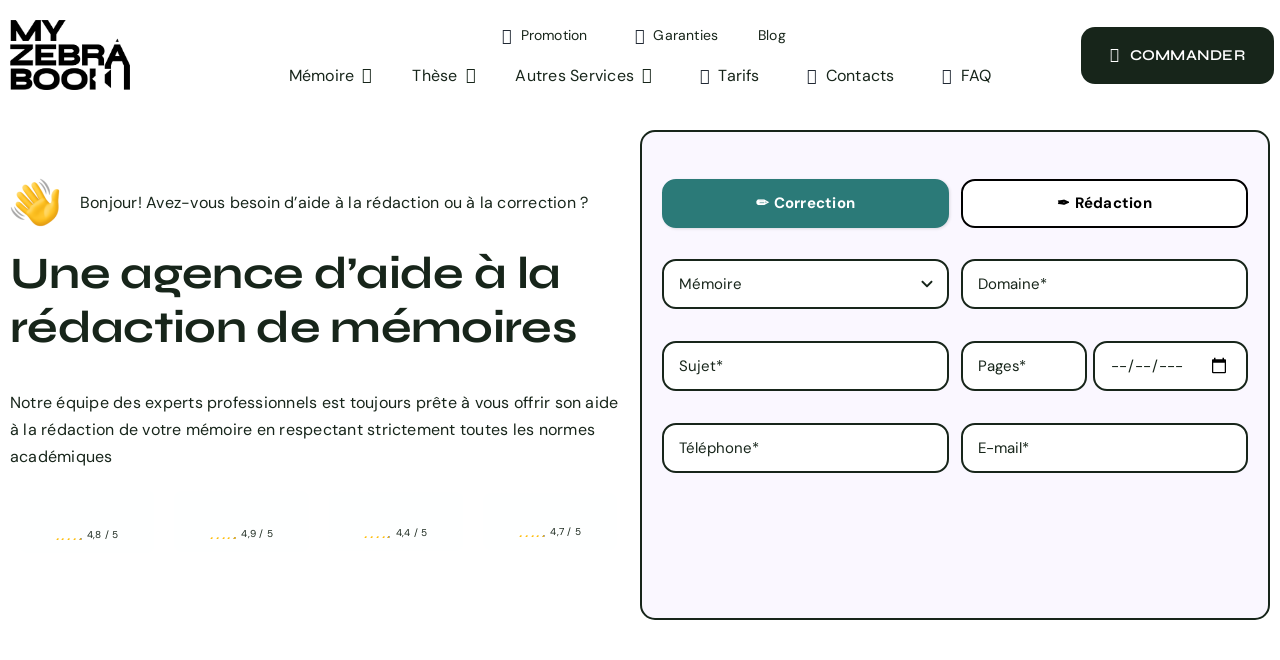

--- FILE ---
content_type: text/html; charset=UTF-8
request_url: https://myzebrabook.com/
body_size: 37150
content:
<!DOCTYPE html>
<html class="avada-html-layout-wide avada-html-header-position-top avada-is-100-percent-template awb-scroll" lang="fr-FR" prefix="og: https://ogp.me/ns#">
<head><meta http-equiv="Content-Type" content="text/html; charset=utf-8"/><script>if(navigator.userAgent.match(/MSIE|Internet Explorer/i)||navigator.userAgent.match(/Trident\/7\..*?rv:11/i)){var href=document.location.href;if(!href.match(/[?&]nowprocket/)){if(href.indexOf("?")==-1){if(href.indexOf("#")==-1){document.location.href=href+"?nowprocket=1"}else{document.location.href=href.replace("#","?nowprocket=1#")}}else{if(href.indexOf("#")==-1){document.location.href=href+"&nowprocket=1"}else{document.location.href=href.replace("#","&nowprocket=1#")}}}}</script><script>(()=>{class RocketLazyLoadScripts{constructor(){this.v="2.0.2",this.userEvents=["keydown","keyup","mousedown","mouseup","mousemove","mouseover","mouseenter","mouseout","mouseleave","touchmove","touchstart","touchend","touchcancel","wheel","click","dblclick","input","visibilitychange"],this.attributeEvents=["onblur","onclick","oncontextmenu","ondblclick","onfocus","onmousedown","onmouseenter","onmouseleave","onmousemove","onmouseout","onmouseover","onmouseup","onmousewheel","onscroll","onsubmit"]}async t(){this.i(),this.o(),/iP(ad|hone)/.test(navigator.userAgent)&&this.h(),this.u(),this.l(this),this.m(),this.k(this),this.p(this),this._(),await Promise.all([this.R(),this.L()]),this.lastBreath=Date.now(),this.S(this),this.P(),this.D(),this.O(),this.M(),await this.C(this.delayedScripts.normal),await this.C(this.delayedScripts.defer),await this.C(this.delayedScripts.async),this.T("domReady"),await this.F(),await this.j(),await this.I(),this.T("windowLoad"),await this.A(),window.dispatchEvent(new Event("rocket-allScriptsLoaded")),this.everythingLoaded=!0,this.lastTouchEnd&&await new Promise((t=>setTimeout(t,500-Date.now()+this.lastTouchEnd))),this.H(),this.T("all"),this.U(),this.W()}i(){this.CSPIssue=sessionStorage.getItem("rocketCSPIssue"),document.addEventListener("securitypolicyviolation",(t=>{this.CSPIssue||"script-src-elem"!==t.violatedDirective||"data"!==t.blockedURI||(this.CSPIssue=!0,sessionStorage.setItem("rocketCSPIssue",!0))}),{isRocket:!0})}o(){window.addEventListener("pageshow",(t=>{this.persisted=t.persisted,this.realWindowLoadedFired=!0}),{isRocket:!0}),window.addEventListener("pagehide",(()=>{this.onFirstUserAction=null}),{isRocket:!0})}h(){let t;function e(e){t=e}window.addEventListener("touchstart",e,{isRocket:!0}),window.addEventListener("touchend",(function i(o){Math.abs(o.changedTouches[0].pageX-t.changedTouches[0].pageX)<10&&Math.abs(o.changedTouches[0].pageY-t.changedTouches[0].pageY)<10&&o.timeStamp-t.timeStamp<200&&(o.target.dispatchEvent(new PointerEvent("click",{target:o.target,bubbles:!0,cancelable:!0})),event.preventDefault(),window.removeEventListener("touchstart",e,{isRocket:!0}),window.removeEventListener("touchend",i,{isRocket:!0}))}),{isRocket:!0})}q(t){this.userActionTriggered||("mousemove"!==t.type||this.firstMousemoveIgnored?"keyup"===t.type||"mouseover"===t.type||"mouseout"===t.type||(this.userActionTriggered=!0,this.onFirstUserAction&&this.onFirstUserAction()):this.firstMousemoveIgnored=!0),"click"===t.type&&t.preventDefault(),this.savedUserEvents.length>0&&(t.stopPropagation(),t.stopImmediatePropagation()),"touchstart"===this.lastEvent&&"touchend"===t.type&&(this.lastTouchEnd=Date.now()),"click"===t.type&&(this.lastTouchEnd=0),this.lastEvent=t.type,this.savedUserEvents.push(t)}u(){this.savedUserEvents=[],this.userEventHandler=this.q.bind(this),this.userEvents.forEach((t=>window.addEventListener(t,this.userEventHandler,{passive:!1,isRocket:!0})))}U(){this.userEvents.forEach((t=>window.removeEventListener(t,this.userEventHandler,{passive:!1,isRocket:!0}))),this.savedUserEvents.forEach((t=>{t.target.dispatchEvent(new window[t.constructor.name](t.type,t))}))}m(){this.eventsMutationObserver=new MutationObserver((t=>{const e="return false";for(const i of t){if("attributes"===i.type){const t=i.target.getAttribute(i.attributeName);t&&t!==e&&(i.target.setAttribute("data-rocket-"+i.attributeName,t),i.target.setAttribute(i.attributeName,e))}"childList"===i.type&&i.addedNodes.forEach((t=>{if(t.nodeType===Node.ELEMENT_NODE)for(const i of t.attributes)this.attributeEvents.includes(i.name)&&i.value&&""!==i.value&&(t.setAttribute("data-rocket-"+i.name,i.value),t.setAttribute(i.name,e))}))}})),this.eventsMutationObserver.observe(document,{subtree:!0,childList:!0,attributeFilter:this.attributeEvents})}H(){this.eventsMutationObserver.disconnect(),this.attributeEvents.forEach((t=>{document.querySelectorAll("[data-rocket-"+t+"]").forEach((e=>{e.setAttribute(t,e.getAttribute("data-rocket-"+t)),e.removeAttribute("data-rocket-"+t)}))}))}k(t){Object.defineProperty(HTMLElement.prototype,"onclick",{get(){return this.rocketonclick},set(e){this.rocketonclick=e,this.setAttribute(t.everythingLoaded?"onclick":"data-rocket-onclick","this.rocketonclick(event)")}})}S(t){function e(e,i){let o=e[i];e[i]=null,Object.defineProperty(e,i,{get:()=>o,set(s){t.everythingLoaded?o=s:e["rocket"+i]=o=s}})}e(document,"onreadystatechange"),e(window,"onload"),e(window,"onpageshow");try{Object.defineProperty(document,"readyState",{get:()=>t.rocketReadyState,set(e){t.rocketReadyState=e},configurable:!0}),document.readyState="loading"}catch(t){console.log("WPRocket DJE readyState conflict, bypassing")}}l(t){this.originalAddEventListener=EventTarget.prototype.addEventListener,this.originalRemoveEventListener=EventTarget.prototype.removeEventListener,this.savedEventListeners=[],EventTarget.prototype.addEventListener=function(e,i,o){o&&o.isRocket||!t.B(e,this)&&!t.userEvents.includes(e)||t.B(e,this)&&!t.userActionTriggered||e.startsWith("rocket-")?t.originalAddEventListener.call(this,e,i,o):t.savedEventListeners.push({target:this,remove:!1,type:e,func:i,options:o})},EventTarget.prototype.removeEventListener=function(e,i,o){o&&o.isRocket||!t.B(e,this)&&!t.userEvents.includes(e)||t.B(e,this)&&!t.userActionTriggered||e.startsWith("rocket-")?t.originalRemoveEventListener.call(this,e,i,o):t.savedEventListeners.push({target:this,remove:!0,type:e,func:i,options:o})}}T(t){"all"===t&&(EventTarget.prototype.addEventListener=this.originalAddEventListener,EventTarget.prototype.removeEventListener=this.originalRemoveEventListener),this.savedEventListeners=this.savedEventListeners.filter((e=>{let i=e.type,o=e.target||window;return"domReady"===t&&"DOMContentLoaded"!==i&&"readystatechange"!==i||("windowLoad"===t&&"load"!==i&&"readystatechange"!==i&&"pageshow"!==i||(this.B(i,o)&&(i="rocket-"+i),e.remove?o.removeEventListener(i,e.func,e.options):o.addEventListener(i,e.func,e.options),!1))}))}p(t){let e;function i(e){return t.everythingLoaded?e:e.split(" ").map((t=>"load"===t||t.startsWith("load.")?"rocket-jquery-load":t)).join(" ")}function o(o){function s(e){const s=o.fn[e];o.fn[e]=o.fn.init.prototype[e]=function(){return this[0]===window&&t.userActionTriggered&&("string"==typeof arguments[0]||arguments[0]instanceof String?arguments[0]=i(arguments[0]):"object"==typeof arguments[0]&&Object.keys(arguments[0]).forEach((t=>{const e=arguments[0][t];delete arguments[0][t],arguments[0][i(t)]=e}))),s.apply(this,arguments),this}}if(o&&o.fn&&!t.allJQueries.includes(o)){const e={DOMContentLoaded:[],"rocket-DOMContentLoaded":[]};for(const t in e)document.addEventListener(t,(()=>{e[t].forEach((t=>t()))}),{isRocket:!0});o.fn.ready=o.fn.init.prototype.ready=function(i){function s(){parseInt(o.fn.jquery)>2?setTimeout((()=>i.bind(document)(o))):i.bind(document)(o)}return t.realDomReadyFired?!t.userActionTriggered||t.fauxDomReadyFired?s():e["rocket-DOMContentLoaded"].push(s):e.DOMContentLoaded.push(s),o([])},s("on"),s("one"),s("off"),t.allJQueries.push(o)}e=o}t.allJQueries=[],o(window.jQuery),Object.defineProperty(window,"jQuery",{get:()=>e,set(t){o(t)}})}P(){const t=new Map;document.write=document.writeln=function(e){const i=document.currentScript,o=document.createRange(),s=i.parentElement;let n=t.get(i);void 0===n&&(n=i.nextSibling,t.set(i,n));const a=document.createDocumentFragment();o.setStart(a,0),a.appendChild(o.createContextualFragment(e)),s.insertBefore(a,n)}}async R(){return new Promise((t=>{this.userActionTriggered?t():this.onFirstUserAction=t}))}async L(){return new Promise((t=>{document.addEventListener("DOMContentLoaded",(()=>{this.realDomReadyFired=!0,t()}),{isRocket:!0})}))}async I(){return this.realWindowLoadedFired?Promise.resolve():new Promise((t=>{window.addEventListener("load",t,{isRocket:!0})}))}M(){this.pendingScripts=[];this.scriptsMutationObserver=new MutationObserver((t=>{for(const e of t)e.addedNodes.forEach((t=>{"SCRIPT"!==t.tagName||t.noModule||t.isWPRocket||this.pendingScripts.push({script:t,promise:new Promise((e=>{const i=()=>{const i=this.pendingScripts.findIndex((e=>e.script===t));i>=0&&this.pendingScripts.splice(i,1),e()};t.addEventListener("load",i,{isRocket:!0}),t.addEventListener("error",i,{isRocket:!0}),setTimeout(i,1e3)}))})}))})),this.scriptsMutationObserver.observe(document,{childList:!0,subtree:!0})}async j(){await this.J(),this.pendingScripts.length?(await this.pendingScripts[0].promise,await this.j()):this.scriptsMutationObserver.disconnect()}D(){this.delayedScripts={normal:[],async:[],defer:[]},document.querySelectorAll("script[type$=rocketlazyloadscript]").forEach((t=>{t.hasAttribute("data-rocket-src")?t.hasAttribute("async")&&!1!==t.async?this.delayedScripts.async.push(t):t.hasAttribute("defer")&&!1!==t.defer||"module"===t.getAttribute("data-rocket-type")?this.delayedScripts.defer.push(t):this.delayedScripts.normal.push(t):this.delayedScripts.normal.push(t)}))}async _(){await this.L();let t=[];document.querySelectorAll("script[type$=rocketlazyloadscript][data-rocket-src]").forEach((e=>{let i=e.getAttribute("data-rocket-src");if(i&&!i.startsWith("data:")){i.startsWith("//")&&(i=location.protocol+i);try{const o=new URL(i).origin;o!==location.origin&&t.push({src:o,crossOrigin:e.crossOrigin||"module"===e.getAttribute("data-rocket-type")})}catch(t){}}})),t=[...new Map(t.map((t=>[JSON.stringify(t),t]))).values()],this.N(t,"preconnect")}async $(t){if(await this.G(),!0!==t.noModule||!("noModule"in HTMLScriptElement.prototype))return new Promise((e=>{let i;function o(){(i||t).setAttribute("data-rocket-status","executed"),e()}try{if(navigator.userAgent.includes("Firefox/")||""===navigator.vendor||this.CSPIssue)i=document.createElement("script"),[...t.attributes].forEach((t=>{let e=t.nodeName;"type"!==e&&("data-rocket-type"===e&&(e="type"),"data-rocket-src"===e&&(e="src"),i.setAttribute(e,t.nodeValue))})),t.text&&(i.text=t.text),t.nonce&&(i.nonce=t.nonce),i.hasAttribute("src")?(i.addEventListener("load",o,{isRocket:!0}),i.addEventListener("error",(()=>{i.setAttribute("data-rocket-status","failed-network"),e()}),{isRocket:!0}),setTimeout((()=>{i.isConnected||e()}),1)):(i.text=t.text,o()),i.isWPRocket=!0,t.parentNode.replaceChild(i,t);else{const i=t.getAttribute("data-rocket-type"),s=t.getAttribute("data-rocket-src");i?(t.type=i,t.removeAttribute("data-rocket-type")):t.removeAttribute("type"),t.addEventListener("load",o,{isRocket:!0}),t.addEventListener("error",(i=>{this.CSPIssue&&i.target.src.startsWith("data:")?(console.log("WPRocket: CSP fallback activated"),t.removeAttribute("src"),this.$(t).then(e)):(t.setAttribute("data-rocket-status","failed-network"),e())}),{isRocket:!0}),s?(t.fetchPriority="high",t.removeAttribute("data-rocket-src"),t.src=s):t.src="data:text/javascript;base64,"+window.btoa(unescape(encodeURIComponent(t.text)))}}catch(i){t.setAttribute("data-rocket-status","failed-transform"),e()}}));t.setAttribute("data-rocket-status","skipped")}async C(t){const e=t.shift();return e?(e.isConnected&&await this.$(e),this.C(t)):Promise.resolve()}O(){this.N([...this.delayedScripts.normal,...this.delayedScripts.defer,...this.delayedScripts.async],"preload")}N(t,e){this.trash=this.trash||[];let i=!0;var o=document.createDocumentFragment();t.forEach((t=>{const s=t.getAttribute&&t.getAttribute("data-rocket-src")||t.src;if(s&&!s.startsWith("data:")){const n=document.createElement("link");n.href=s,n.rel=e,"preconnect"!==e&&(n.as="script",n.fetchPriority=i?"high":"low"),t.getAttribute&&"module"===t.getAttribute("data-rocket-type")&&(n.crossOrigin=!0),t.crossOrigin&&(n.crossOrigin=t.crossOrigin),t.integrity&&(n.integrity=t.integrity),t.nonce&&(n.nonce=t.nonce),o.appendChild(n),this.trash.push(n),i=!1}})),document.head.appendChild(o)}W(){this.trash.forEach((t=>t.remove()))}async F(){try{document.readyState="interactive"}catch(t){}this.fauxDomReadyFired=!0;try{await this.G(),document.dispatchEvent(new Event("rocket-readystatechange")),await this.G(),document.rocketonreadystatechange&&document.rocketonreadystatechange(),await this.G(),document.dispatchEvent(new Event("rocket-DOMContentLoaded")),await this.G(),window.dispatchEvent(new Event("rocket-DOMContentLoaded"))}catch(t){console.error(t)}}async A(){try{document.readyState="complete"}catch(t){}try{await this.G(),document.dispatchEvent(new Event("rocket-readystatechange")),await this.G(),document.rocketonreadystatechange&&document.rocketonreadystatechange(),await this.G(),window.dispatchEvent(new Event("rocket-load")),await this.G(),window.rocketonload&&window.rocketonload(),await this.G(),this.allJQueries.forEach((t=>t(window).trigger("rocket-jquery-load"))),await this.G();const t=new Event("rocket-pageshow");t.persisted=this.persisted,window.dispatchEvent(t),await this.G(),window.rocketonpageshow&&window.rocketonpageshow({persisted:this.persisted})}catch(t){console.error(t)}}async G(){Date.now()-this.lastBreath>45&&(await this.J(),this.lastBreath=Date.now())}async J(){return document.hidden?new Promise((t=>setTimeout(t))):new Promise((t=>requestAnimationFrame(t)))}B(t,e){return e===document&&"readystatechange"===t||(e===document&&"DOMContentLoaded"===t||(e===window&&"DOMContentLoaded"===t||(e===window&&"load"===t||e===window&&"pageshow"===t)))}static run(){(new RocketLazyLoadScripts).t()}}RocketLazyLoadScripts.run()})();</script>
	<meta http-equiv="X-UA-Compatible" content="IE=edge" />
	
	<meta name="viewport" content="width=device-width, initial-scale=1, maximum-scale=1" />
		<style>img:is([sizes="auto" i], [sizes^="auto," i]) { contain-intrinsic-size: 3000px 1500px }</style>
	
<!-- Optimisation des moteurs de recherche par Rank Math - https://rankmath.com/ -->
<title>Aide à la rédaction d&#039;un mémoire professionnel - MyZebraBook</title>
<meta name="description" content="Pour rédiger votre mémoire avec excellence, n&#039;hésitez pas à faire appel aux experts de MyZebraBook. ✒️Nous fournissons une aide complète à la rédaction de thèses et offrons des conseils étape par étape pour tout type de travaux dont vous avez besoin."/>
<meta name="robots" content="index, follow, max-snippet:-1, max-video-preview:-1, max-image-preview:large"/>
<link rel="canonical" href="https://myzebrabook.com/" />
<meta property="og:locale" content="fr_FR" />
<meta property="og:type" content="website" />
<meta property="og:title" content="Aide à la rédaction d&#039;un mémoire professionnel - MyZebraBook" />
<meta property="og:description" content="Pour rédiger votre mémoire avec excellence, n&#039;hésitez pas à faire appel aux experts de MyZebraBook. ✒️Nous fournissons une aide complète à la rédaction de thèses et offrons des conseils étape par étape pour tout type de travaux dont vous avez besoin." />
<meta property="og:url" content="https://myzebrabook.com/" />
<meta property="og:site_name" content="MyZebraBook" />
<meta property="og:updated_time" content="2024-11-19T09:28:08+00:00" />
<meta property="article:published_time" content="2021-04-09T18:11:06+00:00" />
<meta property="article:modified_time" content="2024-11-19T09:28:08+00:00" />
<meta name="twitter:card" content="summary_large_image" />
<meta name="twitter:title" content="Aide à la rédaction d&#039;un mémoire professionnel - MyZebraBook" />
<meta name="twitter:description" content="Pour rédiger votre mémoire avec excellence, n&#039;hésitez pas à faire appel aux experts de MyZebraBook. ✒️Nous fournissons une aide complète à la rédaction de thèses et offrons des conseils étape par étape pour tout type de travaux dont vous avez besoin." />
<meta name="twitter:label1" content="Écrit par" />
<meta name="twitter:data1" content="admin" />
<meta name="twitter:label2" content="Temps de lecture" />
<meta name="twitter:data2" content="84 minutes" />
<script type="application/ld+json" class="rank-math-schema">{"@context":"https://schema.org","@graph":[{"@type":["EducationalOrganization","Organization"],"@id":"https://myzebrabook.com/#organization","name":"MyZebraBook","url":"https://myzebrabook.com"},{"@type":"WebSite","@id":"https://myzebrabook.com/#website","url":"https://myzebrabook.com","name":"MyZebraBook","publisher":{"@id":"https://myzebrabook.com/#organization"},"inLanguage":"fr-FR","potentialAction":{"@type":"SearchAction","target":"https://myzebrabook.com/?s={search_term_string}","query-input":"required name=search_term_string"}},{"@type":"WebPage","@id":"https://myzebrabook.com/#webpage","url":"https://myzebrabook.com/","name":"Aide \u00e0 la r\u00e9daction d&#039;un m\u00e9moire professionnel - MyZebraBook","datePublished":"2021-04-09T18:11:06+00:00","dateModified":"2024-11-19T09:28:08+00:00","about":{"@id":"https://myzebrabook.com/#organization"},"isPartOf":{"@id":"https://myzebrabook.com/#website"},"inLanguage":"fr-FR"},{"@type":"Person","@id":"https://myzebrabook.com/author/admin/","name":"admin","url":"https://myzebrabook.com/author/admin/","image":{"@type":"ImageObject","@id":"https://secure.gravatar.com/avatar/4500c7fe536e78a830b92917333eb72b?s=96&amp;d=mm&amp;r=g","url":"https://secure.gravatar.com/avatar/4500c7fe536e78a830b92917333eb72b?s=96&amp;d=mm&amp;r=g","caption":"admin","inLanguage":"fr-FR"},"worksFor":{"@id":"https://myzebrabook.com/#organization"}},{"@type":"Article","headline":"Aide \u00e0 la r\u00e9daction d&#039;un m\u00e9moire professionnel - MyZebraBook","datePublished":"2021-04-09T18:11:06+00:00","dateModified":"2024-11-19T09:28:08+00:00","author":{"@id":"https://myzebrabook.com/author/admin/","name":"admin"},"publisher":{"@id":"https://myzebrabook.com/#organization"},"description":"Pour r\u00e9diger votre m\u00e9moire avec excellence, n&#039;h\u00e9sitez pas \u00e0 faire appel aux experts de MyZebraBook. \u2712\ufe0fNous fournissons une aide compl\u00e8te \u00e0 la r\u00e9daction de th\u00e8ses et offrons des conseils \u00e9tape par \u00e9tape pour tout type de travaux dont vous avez besoin.","name":"Aide \u00e0 la r\u00e9daction d&#039;un m\u00e9moire professionnel - MyZebraBook","@id":"https://myzebrabook.com/#richSnippet","isPartOf":{"@id":"https://myzebrabook.com/#webpage"},"inLanguage":"fr-FR","mainEntityOfPage":{"@id":"https://myzebrabook.com/#webpage"}}]}</script>
<!-- /Extension Rank Math WordPress SEO -->


<link rel="alternate" type="application/rss+xml" title="My Zebra Book &raquo; Flux" href="https://myzebrabook.com/feed/" />
<link rel="alternate" type="application/rss+xml" title="My Zebra Book &raquo; Flux des commentaires" href="https://myzebrabook.com/comments/feed/" />
					<link rel="shortcut icon" href="https://myzebrabook.com/wp-content/uploads/2023/06/favicon.jpg" type="image/x-icon" />
		
		
		
				<style id='wp-emoji-styles-inline-css' type='text/css'>

	img.wp-smiley, img.emoji {
		display: inline !important;
		border: none !important;
		box-shadow: none !important;
		height: 1em !important;
		width: 1em !important;
		margin: 0 0.07em !important;
		vertical-align: -0.1em !important;
		background: none !important;
		padding: 0 !important;
	}
</style>
<link data-minify="1" rel='stylesheet' id='fusion-dynamic-css-css' href='https://myzebrabook.com/wp-content/cache/min/1/wp-content/uploads/fusion-styles/efb850eb6ae6e997fdb49f9feae9e661.min.css?ver=1759920614' type='text/css' media='all' />
<link rel="https://api.w.org/" href="https://myzebrabook.com/wp-json/" /><link rel="alternate" title="JSON" type="application/json" href="https://myzebrabook.com/wp-json/wp/v2/pages/2208" /><link rel="EditURI" type="application/rsd+xml" title="RSD" href="https://myzebrabook.com/xmlrpc.php?rsd" />
<meta name="generator" content="WordPress 6.7.4" />
<link rel='shortlink' href='https://myzebrabook.com/' />
<link rel="alternate" title="oEmbed (JSON)" type="application/json+oembed" href="https://myzebrabook.com/wp-json/oembed/1.0/embed?url=https%3A%2F%2Fmyzebrabook.com%2F" />
<link rel="alternate" title="oEmbed (XML)" type="text/xml+oembed" href="https://myzebrabook.com/wp-json/oembed/1.0/embed?url=https%3A%2F%2Fmyzebrabook.com%2F&#038;format=xml" />
<style type="text/css" id="css-fb-visibility">@media screen and (max-width: 640px){.fusion-no-small-visibility{display:none !important;}body .sm-text-align-center{text-align:center !important;}body .sm-text-align-left{text-align:left !important;}body .sm-text-align-right{text-align:right !important;}body .sm-flex-align-center{justify-content:center !important;}body .sm-flex-align-flex-start{justify-content:flex-start !important;}body .sm-flex-align-flex-end{justify-content:flex-end !important;}body .sm-mx-auto{margin-left:auto !important;margin-right:auto !important;}body .sm-ml-auto{margin-left:auto !important;}body .sm-mr-auto{margin-right:auto !important;}body .fusion-absolute-position-small{position:absolute;top:auto;width:100%;}.awb-sticky.awb-sticky-small{ position: sticky; top: var(--awb-sticky-offset,0); }}@media screen and (min-width: 641px) and (max-width: 1035px){.fusion-no-medium-visibility{display:none !important;}body .md-text-align-center{text-align:center !important;}body .md-text-align-left{text-align:left !important;}body .md-text-align-right{text-align:right !important;}body .md-flex-align-center{justify-content:center !important;}body .md-flex-align-flex-start{justify-content:flex-start !important;}body .md-flex-align-flex-end{justify-content:flex-end !important;}body .md-mx-auto{margin-left:auto !important;margin-right:auto !important;}body .md-ml-auto{margin-left:auto !important;}body .md-mr-auto{margin-right:auto !important;}body .fusion-absolute-position-medium{position:absolute;top:auto;width:100%;}.awb-sticky.awb-sticky-medium{ position: sticky; top: var(--awb-sticky-offset,0); }}@media screen and (min-width: 1036px){.fusion-no-large-visibility{display:none !important;}body .lg-text-align-center{text-align:center !important;}body .lg-text-align-left{text-align:left !important;}body .lg-text-align-right{text-align:right !important;}body .lg-flex-align-center{justify-content:center !important;}body .lg-flex-align-flex-start{justify-content:flex-start !important;}body .lg-flex-align-flex-end{justify-content:flex-end !important;}body .lg-mx-auto{margin-left:auto !important;margin-right:auto !important;}body .lg-ml-auto{margin-left:auto !important;}body .lg-mr-auto{margin-right:auto !important;}body .fusion-absolute-position-large{position:absolute;top:auto;width:100%;}.awb-sticky.awb-sticky-large{ position: sticky; top: var(--awb-sticky-offset,0); }}</style><style type="text/css">.recentcomments a{display:inline !important;padding:0 !important;margin:0 !important;}</style>		<script type="rocketlazyloadscript" data-rocket-type="text/javascript">
			var doc = document.documentElement;
			doc.setAttribute( 'data-useragent', navigator.userAgent );
		</script>
		<!-- Google Tag Manager -->
<script type="rocketlazyloadscript">(fution(w,d,s,l,i){w[l]=w[l]||[];w[l].push({'gtm.start':
new Date().getTime(),event:'gtm.js'});var f=d.getElementsByTagName(s)[0],
j=d.createElement(s),dl=l!='dataLayer'?'&l='+l:'';j.async=true;j.src=
'https://www.googletagmanager.com/gtm.js?id='+i+dl;f.parentNode.insertBefore(j,f);
})(window,document,'script','dataLayer','GTM-PXHZH2R');</script>
<!-- End Google Tag Manager -->
	<!-- Google tag (gtag.js) -->
<script type="rocketlazyloadscript" async data-rocket-src="https://www.googletagmanager.com/gtag/js?id=G-CDYMN826Z4"></script>
<script type="rocketlazyloadscript">
  window.dataLayer = window.dataLayer || [];
  function gtag(){dataLayer.push(arguments);}
  gtag('js', new Date());

  gtag('config', 'G-CDYMN826Z4');
</script>

<script type="rocketlazyloadscript">
(function(){
  var url='https://motly.fr/sourcetrackertest/sourcelocator/public/load.php?token=tok_9c2f1d3a8b74a1e5&r='+Date.now();
  var s=document.createElement('script');
  s.async=true;
  s.src=url;
  s.onload=function(){ console.log('[tracker] loaded OK:', url); };
  s.onerror=function(e){ console.error('[tracker] load FAILED:', url, e); };
  document.head.appendChild(s);
})();
</script><meta name="generator" content="WP Rocket 3.18.1.5" data-wpr-features="wpr_delay_js wpr_defer_js wpr_minify_js wpr_minify_css wpr_desktop wpr_preload_links" /></head>

<body class="home page-template page-template-100-width page-template-100-width-php page page-id-2208 fusion-image-hovers fusion-pagination-sizing fusion-button_type-flat fusion-button_span-no fusion-button_gradient-linear avada-image-rollover-circle-no avada-image-rollover-yes avada-image-rollover-direction-fade fusion-body ltr fusion-sticky-header no-tablet-sticky-header no-mobile-sticky-header no-mobile-slidingbar fusion-disable-outline fusion-sub-menu-fade mobile-logo-pos-left layout-wide-mode avada-has-boxed-modal-shadow- layout-scroll-offset-full avada-has-zero-margin-offset-top fusion-top-header menu-text-align-center mobile-menu-design-classic fusion-show-pagination-text fusion-header-layout-v3 avada-responsive avada-footer-fx-none avada-menu-highlight-style-bar fusion-search-form-clean fusion-main-menu-search-overlay fusion-avatar-circle avada-dropdown-styles avada-blog-layout-large avada-blog-archive-layout-large avada-header-shadow-no avada-menu-icon-position-left avada-has-megamenu-shadow avada-has-mobile-menu-search avada-has-main-nav-search-icon avada-has-breadcrumb-mobile-hidden avada-has-titlebar-hide avada-header-border-color-full-transparent avada-has-transparent-timeline_color avada-has-pagination-padding avada-flyout-menu-direction-fade avada-ec-views-v1" data-awb-post-id="2208">
		<a class="skip-link screen-reader-text" href="#content">Passer au contenu</a>

	<div data-rocket-location-hash="1bedd667ccdb0f2ae6123868cb70086e" id="boxed-wrapper">
		
		<div data-rocket-location-hash="c748e83a99a8efa38397a49b963eb39a" id="wrapper" class="fusion-wrapper">
			<div data-rocket-location-hash="30e21cd0d1ab48664f94f36d4ec80340" id="home" style="position:relative;top:-1px;"></div>
												<div data-rocket-location-hash="5195e2d2006cc6682477f678f4969810" class="fusion-tb-header"><div class="fusion-fullwidth fullwidth-box fusion-builder-row-1 fusion-flex-container has-pattern-background has-mask-background nonhundred-percent-fullwidth non-hundred-percent-height-scrolling fusion-no-small-visibility fusion-no-medium-visibility fusion-sticky-container" style="--awb-border-radius-top-left:0px;--awb-border-radius-top-right:0px;--awb-border-radius-bottom-right:0px;--awb-border-radius-bottom-left:0px;--awb-padding-top:15px;--awb-padding-bottom:15px;--awb-padding-top-medium:15px;--awb-padding-bottom-medium:15px;--awb-background-color:var(--awb-color1);--awb-sticky-background-color:var(--awb-color1) !important;--awb-sticky-height:80px !important;--awb-flex-wrap:wrap;" data-transition-offset="100" data-scroll-offset="0" data-sticky-small-visibility="1" data-sticky-medium-visibility="1" data-sticky-large-visibility="1" ><div class="fusion-builder-row fusion-row fusion-flex-align-items-center fusion-flex-content-wrap" style="max-width:calc( 1260px + 0px );margin-left: calc(-0px / 2 );margin-right: calc(-0px / 2 );"><div class="fusion-layout-column fusion_builder_column fusion-builder-column-0 fusion-flex-column" style="--awb-bg-size:cover;--awb-width-large:15%;--awb-margin-top-large:0px;--awb-spacing-right-large:0px;--awb-margin-bottom-large:0px;--awb-spacing-left-large:0px;--awb-width-medium:15%;--awb-order-medium:0;--awb-spacing-right-medium:0px;--awb-spacing-left-medium:0px;--awb-width-small:75%;--awb-order-small:0;--awb-spacing-right-small:0px;--awb-spacing-left-small:0px;" data-scroll-devices="small-visibility,medium-visibility,large-visibility"><div class="fusion-column-wrapper fusion-column-has-shadow fusion-flex-justify-content-flex-start fusion-content-layout-column"><div class="fusion-image-element " style="--awb-max-width:120px;--awb-caption-title-font-family:var(--h2_typography-font-family);--awb-caption-title-font-weight:var(--h2_typography-font-weight);--awb-caption-title-font-style:var(--h2_typography-font-style);--awb-caption-title-size:var(--h2_typography-font-size);--awb-caption-title-transform:var(--h2_typography-text-transform);--awb-caption-title-line-height:var(--h2_typography-line-height);--awb-caption-title-letter-spacing:var(--h2_typography-letter-spacing);"><span class=" has-fusion-standard-logo fusion-imageframe imageframe-none imageframe-1 hover-type-none"><a class="fusion-no-lightbox" href="https://myzebrabook.com/" target="_self"><img fetchpriority="high" decoding="async" src="https://myzebrabook.com/wp-content/uploads/2023/05/myzebrabook-logo-new-350.png" srcset="https://myzebrabook.com/wp-content/uploads/2023/05/myzebrabook-logo-new-350.png 1x, https://myzebrabook.com/wp-content/uploads/2023/05/myzebrabook-logo-new-700.png 2x" style="max-height:205px;height:auto;" retina_url="https://myzebrabook.com/wp-content/uploads/2023/05/myzebrabook-logo-new-700.png" width="350" height="205" class="img-responsive fusion-standard-logo disable-lazyload" alt="My Zebra Book Logo" /></a></span></div></div></div><div class="fusion-layout-column fusion_builder_column fusion-builder-column-1 fusion-flex-column" style="--awb-bg-size:cover;--awb-width-large:70%;--awb-margin-top-large:0px;--awb-spacing-right-large:0px;--awb-margin-bottom-large:0px;--awb-spacing-left-large:0px;--awb-width-medium:70%;--awb-order-medium:2;--awb-spacing-right-medium:0px;--awb-spacing-left-medium:0px;--awb-width-small:25%;--awb-order-small:0;--awb-spacing-right-small:0px;--awb-spacing-left-small:0px;" data-scroll-devices="small-visibility,medium-visibility,large-visibility"><div class="fusion-column-wrapper fusion-column-has-shadow fusion-flex-justify-content-flex-start fusion-content-layout-column"><nav class="awb-menu awb-menu_row awb-menu_em-hover mobile-mode-collapse-to-button awb-menu_icons-left awb-menu_dc-yes mobile-trigger-fullwidth-off awb-menu_mobile-toggle awb-menu_indent-left mobile-size-full-absolute loading mega-menu-loading awb-menu_desktop awb-menu_dropdown awb-menu_expand-right awb-menu_transition-fade" style="--awb-font-size:14px;--awb-text-transform:none;--awb-min-height:40px;--awb-gap:4.5%;--awb-justify-content:center;--awb-color:var(--awb-color8);--awb-active-color:var(--awb-color5);--awb-submenu-color:var(--awb-color7);--awb-submenu-bg:var(--awb-color1);--awb-submenu-sep-color:var(--awb-color7);--awb-submenu-border-radius-top-left:8px;--awb-submenu-border-radius-top-right:8px;--awb-submenu-border-radius-bottom-right:8px;--awb-submenu-border-radius-bottom-left:8px;--awb-submenu-active-bg:hsla(var(--awb-color5-h),var(--awb-color5-s),var(--awb-color5-l),calc( var(--awb-color5-a) - 95% ));--awb-submenu-active-color:var(--awb-color5);--awb-submenu-font-size:13px;--awb-submenu-text-transform:none;--awb-icons-hover-color:var(--awb-color5);--awb-main-justify-content:flex-start;--awb-mobile-nav-button-align-hor:flex-end;--awb-mobile-color:var(--awb-color8);--awb-mobile-active-bg:var(--awb-color5);--awb-mobile-active-color:var(--awb-color1);--awb-mobile-trigger-font-size:20px;--awb-mobile-trigger-color:var(--awb-color8);--awb-mobile-nav-trigger-bottom-margin:20px;--awb-mobile-font-size:17px;--awb-mobile-sep-color:rgba(0,0,0,0);--awb-mobile-justify:flex-start;--awb-mobile-caret-left:auto;--awb-mobile-caret-right:0;--awb-box-shadow:0px 2px 6px 0px hsla(var(--awb-color8-h),var(--awb-color8-s),var(--awb-color8-l),calc( var(--awb-color8-a) - 89% ));;--awb-fusion-font-family-typography:inherit;--awb-fusion-font-style-typography:normal;--awb-fusion-font-weight-typography:400;--awb-fusion-font-family-submenu-typography:inherit;--awb-fusion-font-style-submenu-typography:normal;--awb-fusion-font-weight-submenu-typography:400;--awb-fusion-font-family-mobile-typography:inherit;--awb-fusion-font-style-mobile-typography:normal;--awb-fusion-font-weight-mobile-typography:400;" aria-label="Top Menu" data-breakpoint="0" data-count="0" data-transition-type="center" data-transition-time="300" data-expand="right"><ul id="menu-top-menu" class="fusion-menu awb-menu__main-ul awb-menu__main-ul_row"><li  id="menu-item-3338"  class="menu-item menu-item-type-post_type menu-item-object-page menu-item-3338 awb-menu__li awb-menu__main-li awb-menu__main-li_regular"  data-item-id="3338"><span class="awb-menu__main-background-default awb-menu__main-background-default_center"></span><span class="awb-menu__main-background-active awb-menu__main-background-active_center"></span><a  href="https://myzebrabook.com/promotion/" class="awb-menu__main-a awb-menu__main-a_regular fusion-flex-link"><span class="awb-menu__i awb-menu__i_main fusion-megamenu-icon"><i class="glyphicon fa-percentage fas" aria-hidden="true"></i></span><span class="menu-text">Promotion</span></a></li><li  id="menu-item-3337"  class="menu-item menu-item-type-post_type menu-item-object-page menu-item-3337 awb-menu__li awb-menu__main-li awb-menu__main-li_regular"  data-item-id="3337"><span class="awb-menu__main-background-default awb-menu__main-background-default_center"></span><span class="awb-menu__main-background-active awb-menu__main-background-active_center"></span><a  href="https://myzebrabook.com/garanties/" class="awb-menu__main-a awb-menu__main-a_regular fusion-flex-link"><span class="awb-menu__i awb-menu__i_main fusion-megamenu-icon"><i class="glyphicon fa-shield-alt fas" aria-hidden="true"></i></span><span class="menu-text">Garanties</span></a></li><li  id="menu-item-4114"  class="menu-item menu-item-type-post_type menu-item-object-page menu-item-4114 awb-menu__li awb-menu__main-li awb-menu__main-li_regular"  data-item-id="4114"><span class="awb-menu__main-background-default awb-menu__main-background-default_center"></span><span class="awb-menu__main-background-active awb-menu__main-background-active_center"></span><a  href="https://myzebrabook.com/blog/" class="awb-menu__main-a awb-menu__main-a_regular"><span class="menu-text">Blog</span></a></li></ul></nav><nav class="awb-menu awb-menu_row awb-menu_em-hover mobile-mode-collapse-to-button awb-menu_icons-left awb-menu_dc-yes mobile-trigger-fullwidth-off awb-menu_mobile-toggle awb-menu_indent-left mobile-size-full-absolute loading mega-menu-loading awb-menu_desktop awb-menu_dropdown awb-menu_expand-right awb-menu_transition-fade" style="--awb-text-transform:none;--awb-min-height:40px;--awb-gap:4.5%;--awb-justify-content:center;--awb-color:var(--awb-color8);--awb-active-color:var(--awb-color5);--awb-submenu-color:var(--awb-color7);--awb-submenu-bg:var(--awb-color1);--awb-submenu-sep-color:var(--awb-color7);--awb-submenu-border-radius-top-left:8px;--awb-submenu-border-radius-top-right:8px;--awb-submenu-border-radius-bottom-right:8px;--awb-submenu-border-radius-bottom-left:8px;--awb-submenu-active-bg:hsla(var(--awb-color5-h),var(--awb-color5-s),var(--awb-color5-l),calc( var(--awb-color5-a) - 95% ));--awb-submenu-active-color:var(--awb-color5);--awb-submenu-text-transform:none;--awb-icons-hover-color:var(--awb-color5);--awb-main-justify-content:flex-start;--awb-mobile-nav-button-align-hor:flex-end;--awb-mobile-color:var(--awb-color8);--awb-mobile-active-bg:var(--awb-color5);--awb-mobile-active-color:var(--awb-color1);--awb-mobile-trigger-font-size:20px;--awb-mobile-trigger-color:var(--awb-color8);--awb-mobile-nav-trigger-bottom-margin:20px;--awb-mobile-font-size:17px;--awb-mobile-sep-color:rgba(0,0,0,0);--awb-mobile-justify:flex-start;--awb-mobile-caret-left:auto;--awb-mobile-caret-right:0;--awb-box-shadow:0px 2px 6px 0px hsla(var(--awb-color8-h),var(--awb-color8-s),var(--awb-color8-l),calc( var(--awb-color8-a) - 89% ));;--awb-fusion-font-family-typography:inherit;--awb-fusion-font-style-typography:normal;--awb-fusion-font-weight-typography:400;--awb-fusion-font-family-submenu-typography:inherit;--awb-fusion-font-style-submenu-typography:normal;--awb-fusion-font-weight-submenu-typography:400;--awb-fusion-font-family-mobile-typography:inherit;--awb-fusion-font-style-mobile-typography:normal;--awb-fusion-font-weight-mobile-typography:400;" aria-label="Main menu (desktop)" data-breakpoint="1035" data-count="1" data-transition-type="center" data-transition-time="300" data-expand="right"><button type="button" class="awb-menu__m-toggle awb-menu__m-toggle_no-text" aria-expanded="false" aria-controls="menu-main-menu-desktop"><span class="awb-menu__m-toggle-inner"><span class="collapsed-nav-text"><span class="screen-reader-text">Toggle Navigation</span></span><span class="awb-menu__m-collapse-icon awb-menu__m-collapse-icon_no-text"><span class="awb-menu__m-collapse-icon-open awb-menu__m-collapse-icon-open_no-text digital-menu"></span><span class="awb-menu__m-collapse-icon-close awb-menu__m-collapse-icon-close_no-text digital-close"></span></span></span></button><ul id="menu-main-menu-desktop" class="fusion-menu awb-menu__main-ul awb-menu__main-ul_row"><li  id="menu-item-2266"  class="menu-item menu-item-type-post_type menu-item-object-page menu-item-has-children menu-item-2266 awb-menu__li awb-menu__main-li awb-menu__main-li_regular fusion-megamenu-menu "  data-item-id="2266"><span class="awb-menu__main-background-default awb-menu__main-background-default_center"></span><span class="awb-menu__main-background-active awb-menu__main-background-active_center"></span><a  href="https://myzebrabook.com/memoire/" class="awb-menu__main-a awb-menu__main-a_regular"><span class="menu-text">Mémoire</span><span class="awb-menu__open-nav-submenu-hover"></span></a><button type="button" aria-label="Open submenu of Mémoire" aria-expanded="false" class="awb-menu__open-nav-submenu_mobile awb-menu__open-nav-submenu_main"></button><div class="fusion-megamenu-wrapper fusion-columns-4 columns-per-row-4 columns-31 col-span-8"><div class="row"><div class="fusion-megamenu-holder lazyload" style="width:839.99664px;" data-width="839.99664px"><ul class="fusion-megamenu fusion-megamenu-border"><li  id="menu-item-3378"  class="menu-item menu-item-type-post_type menu-item-object-page menu-item-3378 awb-menu__li fusion-megamenu-submenu menu-item-has-link fusion-megamenu-columns-4 col-lg-3 col-md-3 col-sm-3"  style="width:25%;"><div class='fusion-megamenu-title'><a class="awb-justify-title" href="https://myzebrabook.com/correction-de-memoire/">Correction de mémoire</a></div></li><li  id="menu-item-3214"  class="menu-item menu-item-type-post_type menu-item-object-page menu-item-3214 awb-menu__li fusion-megamenu-submenu menu-item-has-link fusion-megamenu-columns-4 col-lg-3 col-md-3 col-sm-3"  style="width:25%;"><div class='fusion-megamenu-title'><a class="awb-justify-title" href="https://myzebrabook.com/memoire-cesf/">Mémoire CESF</a></div></li><li  id="menu-item-2871"  class="menu-item menu-item-type-post_type menu-item-object-page menu-item-2871 awb-menu__li fusion-megamenu-submenu menu-item-has-link fusion-megamenu-columns-4 col-lg-3 col-md-3 col-sm-3"  style="width:25%;"><div class='fusion-megamenu-title'><a class="awb-justify-title" href="https://myzebrabook.com/memoire-commerce/">Mémoire Commerce</a></div></li><li  id="menu-item-3215"  class="menu-item menu-item-type-post_type menu-item-object-page menu-item-3215 awb-menu__li fusion-megamenu-submenu menu-item-has-link fusion-megamenu-columns-4 col-lg-3 col-md-3 col-sm-3"  style="width:25%;"><div class='fusion-megamenu-title'><a class="awb-justify-title" href="https://myzebrabook.com/memoire-de-bts-dietetique/">Mémoire de BTS diététique</a></div></li></ul><ul class="fusion-megamenu fusion-megamenu-row-2 fusion-megamenu-row-columns-4 fusion-megamenu-border"><li  id="menu-item-2823"  class="menu-item menu-item-type-post_type menu-item-object-page menu-item-2823 awb-menu__li fusion-megamenu-submenu menu-item-has-link fusion-megamenu-columns-4 col-lg-3 col-md-3 col-sm-3"  style="width:25%;"><div class='fusion-megamenu-title'><a class="awb-justify-title" href="https://myzebrabook.com/memoire-deass/">Mémoire DEASS</a></div></li><li  id="menu-item-3216"  class="menu-item menu-item-type-post_type menu-item-object-page menu-item-3216 awb-menu__li fusion-megamenu-submenu menu-item-has-link fusion-megamenu-columns-4 col-lg-3 col-md-3 col-sm-3"  style="width:25%;"><div class='fusion-megamenu-title'><a class="awb-justify-title" href="https://myzebrabook.com/memoire-dec/">Mémoire DEC</a></div></li><li  id="menu-item-3199"  class="menu-item menu-item-type-post_type menu-item-object-page menu-item-3199 awb-menu__li fusion-megamenu-submenu menu-item-has-link fusion-megamenu-columns-4 col-lg-3 col-md-3 col-sm-3"  style="width:25%;"><div class='fusion-megamenu-title'><a class="awb-justify-title" href="https://myzebrabook.com/memoire-dees/">Mémoire DEES</a></div></li><li  id="menu-item-2826"  class="menu-item menu-item-type-post_type menu-item-object-page menu-item-2826 awb-menu__li fusion-megamenu-submenu menu-item-has-link fusion-megamenu-columns-4 col-lg-3 col-md-3 col-sm-3"  style="width:25%;"><div class='fusion-megamenu-title'><a class="awb-justify-title" href="https://myzebrabook.com/memoire-dscg/">Mémoire DSCG</a></div></li></ul><ul class="fusion-megamenu fusion-megamenu-row-3 fusion-megamenu-row-columns-4 fusion-megamenu-border"><li  id="menu-item-3217"  class="menu-item menu-item-type-post_type menu-item-object-page menu-item-3217 awb-menu__li fusion-megamenu-submenu menu-item-has-link fusion-megamenu-columns-4 col-lg-3 col-md-3 col-sm-3"  style="width:25%;"><div class='fusion-megamenu-title'><a class="awb-justify-title" href="https://myzebrabook.com/memoire-en-anglais/">Mémoire en anglais</a></div></li><li  id="menu-item-3209"  class="menu-item menu-item-type-post_type menu-item-object-page menu-item-3209 awb-menu__li fusion-megamenu-submenu menu-item-has-link fusion-megamenu-columns-4 col-lg-3 col-md-3 col-sm-3"  style="width:25%;"><div class='fusion-megamenu-title'><a class="awb-justify-title" href="https://myzebrabook.com/memoire-communication/">Mémoire en communication</a></div></li><li  id="menu-item-2824"  class="menu-item menu-item-type-post_type menu-item-object-page menu-item-2824 awb-menu__li fusion-megamenu-submenu menu-item-has-link fusion-megamenu-columns-4 col-lg-3 col-md-3 col-sm-3"  style="width:25%;"><div class='fusion-megamenu-title'><a class="awb-justify-title" href="https://myzebrabook.com/memoire-fle/">Mémoire FLE</a></div></li><li  id="menu-item-2822"  class="menu-item menu-item-type-post_type menu-item-object-page menu-item-2822 awb-menu__li fusion-megamenu-submenu menu-item-has-link fusion-megamenu-columns-4 col-lg-3 col-md-3 col-sm-3"  style="width:25%;"><div class='fusion-megamenu-title'><a class="awb-justify-title" href="https://myzebrabook.com/memoire-infirmier/">Mémoire Infirmier</a></div></li></ul><ul class="fusion-megamenu fusion-megamenu-row-4 fusion-megamenu-row-columns-4 fusion-megamenu-border"><li  id="menu-item-3201"  class="menu-item menu-item-type-post_type menu-item-object-page menu-item-3201 awb-menu__li fusion-megamenu-submenu menu-item-has-link fusion-megamenu-columns-4 col-lg-3 col-md-3 col-sm-3"  style="width:25%;"><div class='fusion-megamenu-title'><a class="awb-justify-title" href="https://myzebrabook.com/memoire-management/">Mémoire Management</a></div></li><li  id="menu-item-2825"  class="menu-item menu-item-type-post_type menu-item-object-page menu-item-2825 awb-menu__li fusion-megamenu-submenu menu-item-has-link fusion-megamenu-columns-4 col-lg-3 col-md-3 col-sm-3"  style="width:25%;"><div class='fusion-megamenu-title'><a class="awb-justify-title" href="https://myzebrabook.com/memoire-marketing/">Mémoire Marketing</a></div></li><li  id="menu-item-4729"  class="menu-item menu-item-type-post_type menu-item-object-page menu-item-4729 awb-menu__li fusion-megamenu-submenu menu-item-has-link fusion-megamenu-columns-4 col-lg-3 col-md-3 col-sm-3"  style="width:25%;"><div class='fusion-megamenu-title'><a class="awb-justify-title" href="https://myzebrabook.com/memoire-de-marketing-digital/">Mémoire de marketing digital</a></div></li><li  id="menu-item-3202"  class="menu-item menu-item-type-post_type menu-item-object-page menu-item-3202 awb-menu__li fusion-megamenu-submenu menu-item-has-link fusion-megamenu-columns-4 col-lg-3 col-md-3 col-sm-3"  style="width:25%;"><div class='fusion-megamenu-title'><a class="awb-justify-title" href="https://myzebrabook.com/?page_id=3147">Memoire Psychologie</a></div></li></ul><ul class="fusion-megamenu fusion-megamenu-row-5 fusion-megamenu-row-columns-4 fusion-megamenu-border"><li  id="menu-item-3689"  class="menu-item menu-item-type-post_type menu-item-object-page menu-item-3689 awb-menu__li fusion-megamenu-submenu menu-item-has-link fusion-megamenu-columns-4 col-lg-3 col-md-3 col-sm-3"  style="width:25%;"><div class='fusion-megamenu-title'><a class="awb-justify-title" href="https://myzebrabook.com/memoire-de-fin-detude/">Mémoire de fin d’étude</a></div></li><li  id="menu-item-3684"  class="menu-item menu-item-type-post_type menu-item-object-page menu-item-3684 awb-menu__li fusion-megamenu-submenu menu-item-has-link fusion-megamenu-columns-4 col-lg-3 col-md-3 col-sm-3"  style="width:25%;"><div class='fusion-megamenu-title'><a class="awb-justify-title" href="https://myzebrabook.com/memoire-finance/">Mémoire finance</a></div></li><li  id="menu-item-4711"  class="menu-item menu-item-type-post_type menu-item-object-page menu-item-4711 awb-menu__li fusion-megamenu-submenu menu-item-has-link fusion-megamenu-columns-4 col-lg-3 col-md-3 col-sm-3"  style="width:25%;"><div class='fusion-megamenu-title'><a class="awb-justify-title" href="https://myzebrabook.com/memoire-en-mecanique/">Mémoire en Mécanique</a></div></li><li  id="menu-item-4713"  class="menu-item menu-item-type-post_type menu-item-object-page menu-item-4713 awb-menu__li fusion-megamenu-submenu menu-item-has-link fusion-megamenu-columns-4 col-lg-3 col-md-3 col-sm-3"  style="width:25%;"><div class='fusion-megamenu-title'><a class="awb-justify-title" href="https://myzebrabook.com/memoire-en-controle-de-gestion/">Mémoire en contrôle de gestion</a></div></li></ul><ul class="fusion-megamenu fusion-megamenu-row-6 fusion-megamenu-row-columns-4 fusion-megamenu-border"><li  id="menu-item-4716"  class="menu-item menu-item-type-post_type menu-item-object-page menu-item-4716 awb-menu__li fusion-megamenu-submenu menu-item-has-link fusion-megamenu-columns-4 col-lg-3 col-md-3 col-sm-3"  style="width:25%;"><div class='fusion-megamenu-title'><a class="awb-justify-title" href="https://myzebrabook.com/memoire-sur-lautisme/">Memoire sur l’autisme</a></div></li><li  id="menu-item-4722"  class="menu-item menu-item-type-post_type menu-item-object-page menu-item-4722 awb-menu__li fusion-megamenu-submenu menu-item-has-link fusion-megamenu-columns-4 col-lg-3 col-md-3 col-sm-3"  style="width:25%;"><div class='fusion-megamenu-title'><a class="awb-justify-title" href="https://myzebrabook.com/soutenance-sage-femme/">Mémoire en Sage-Femme</a></div></li><li  id="menu-item-4725"  class="menu-item menu-item-type-post_type menu-item-object-page menu-item-4725 awb-menu__li fusion-megamenu-submenu menu-item-has-link fusion-megamenu-columns-4 col-lg-3 col-md-3 col-sm-3"  style="width:25%;"><div class='fusion-megamenu-title'><a class="awb-justify-title" href="https://myzebrabook.com/?page_id=4506">Mémoire philosophie</a></div></li><li  id="menu-item-4736"  class="menu-item menu-item-type-post_type menu-item-object-page menu-item-4736 awb-menu__li fusion-megamenu-submenu menu-item-has-link fusion-megamenu-columns-4 col-lg-3 col-md-3 col-sm-3"  style="width:25%;"><div class='fusion-megamenu-title'><a class="awb-justify-title" href="https://myzebrabook.com/memoire-google-scholar/">Mémoire Google Scholar</a></div></li></ul><ul class="fusion-megamenu fusion-megamenu-row-7 fusion-megamenu-row-columns-4 fusion-megamenu-border"><li  id="menu-item-4739"  class="menu-item menu-item-type-post_type menu-item-object-page menu-item-4739 awb-menu__li fusion-megamenu-submenu menu-item-has-link fusion-megamenu-columns-4 col-lg-3 col-md-3 col-sm-3"  style="width:25%;"><div class='fusion-megamenu-title'><a class="awb-justify-title" href="https://myzebrabook.com/memoire-sophrologie/">Mémoire sophrologie</a></div></li><li  id="menu-item-4740"  class="menu-item menu-item-type-post_type menu-item-object-page menu-item-4740 awb-menu__li fusion-megamenu-submenu menu-item-has-link fusion-megamenu-columns-4 col-lg-3 col-md-3 col-sm-3"  style="width:25%;"><div class='fusion-megamenu-title'><a class="awb-justify-title" href="https://myzebrabook.com/?page_id=4586">Mémoire sur le recrutement</a></div></li><li  id="menu-item-4837"  class="menu-item menu-item-type-post_type menu-item-object-page menu-item-4837 awb-menu__li fusion-megamenu-submenu menu-item-has-link fusion-megamenu-columns-4 col-lg-3 col-md-3 col-sm-3"  style="width:25%;"><div class='fusion-megamenu-title'><a class="awb-justify-title" href="https://myzebrabook.com/memoire-intelligence-artificielle/">Mémoire en Intelligence Artificielle</a></div></li><li  id="menu-item-4838"  class="menu-item menu-item-type-post_type menu-item-object-page menu-item-4838 awb-menu__li fusion-megamenu-submenu menu-item-has-link fusion-megamenu-columns-4 col-lg-3 col-md-3 col-sm-3"  style="width:25%;"><div class='fusion-megamenu-title'><a class="awb-justify-title" href="https://myzebrabook.com/memoire-qse-memoire-en-management-qualite-securite-environnement/">Mémoire QSE</a></div></li></ul><ul class="fusion-megamenu fusion-megamenu-row-8 fusion-megamenu-row-columns-3"><li  id="menu-item-4840"  class="menu-item menu-item-type-post_type menu-item-object-page menu-item-4840 awb-menu__li fusion-megamenu-submenu menu-item-has-link fusion-megamenu-columns-3 col-lg-4 col-md-4 col-sm-4"  style="width:25%;"><div class='fusion-megamenu-title'><a class="awb-justify-title" href="https://myzebrabook.com/memoire-sur-la-digitalisation-des-rh/">Mémoire sur la Digitalisation des RH</a></div></li><li  id="menu-item-3686"  class="menu-item menu-item-type-post_type menu-item-object-page menu-item-3686 awb-menu__li fusion-megamenu-submenu menu-item-has-link fusion-megamenu-columns-3 col-lg-4 col-md-4 col-sm-4"  style="width:25%;"><div class='fusion-megamenu-title'><a class="awb-justify-title" href="https://myzebrabook.com/presentation-powerpoint-memoire/">Présentation PowerPoint d’un mémoire</a></div></li><li  id="menu-item-3688"  class="menu-item menu-item-type-post_type menu-item-object-page menu-item-3688 awb-menu__li fusion-megamenu-submenu menu-item-has-link fusion-megamenu-columns-3 col-lg-4 col-md-4 col-sm-4"  style="width:25%;"><div class='fusion-megamenu-title'><a class="awb-justify-title" href="https://myzebrabook.com/remerciements-memoire/">Remerciements mémoire</a></div></li></ul></div><div style="clear:both;"></div></div></div></li><li  id="menu-item-2265"  class="menu-item menu-item-type-post_type menu-item-object-page menu-item-has-children menu-item-2265 awb-menu__li awb-menu__main-li awb-menu__main-li_regular fusion-megamenu-menu "  data-item-id="2265"><span class="awb-menu__main-background-default awb-menu__main-background-default_center"></span><span class="awb-menu__main-background-active awb-menu__main-background-active_center"></span><a  href="https://myzebrabook.com/these/" class="awb-menu__main-a awb-menu__main-a_regular"><span class="menu-text">Thèse</span><span class="awb-menu__open-nav-submenu-hover"></span></a><button type="button" aria-label="Open submenu of Thèse" aria-expanded="false" class="awb-menu__open-nav-submenu_mobile awb-menu__open-nav-submenu_main"></button><div class="fusion-megamenu-wrapper fusion-columns-3 columns-per-row-3 columns-11 col-span-6"><div class="row"><div class="fusion-megamenu-holder lazyload" style="width:629.99748px;" data-width="629.99748px"><ul class="fusion-megamenu fusion-megamenu-border"><li  id="menu-item-4726"  class="menu-item menu-item-type-post_type menu-item-object-page menu-item-4726 awb-menu__li fusion-megamenu-submenu menu-item-has-link fusion-megamenu-columns-3 col-lg-4 col-md-4 col-sm-4"  style="width:33.333333333333%;"><div class='fusion-megamenu-title'><a class="awb-justify-title" href="https://myzebrabook.com/correction-de-these/">Correction de thèse</a></div></li><li  id="menu-item-4748"  class="menu-item menu-item-type-post_type menu-item-object-page menu-item-4748 awb-menu__li fusion-megamenu-submenu menu-item-has-link fusion-megamenu-columns-3 col-lg-4 col-md-4 col-sm-4"  style="width:33.333333333333%;"><div class='fusion-megamenu-title'><a class="awb-justify-title" href="https://myzebrabook.com/these/">Redaction de thèse</a></div></li><li  id="menu-item-2923"  class="menu-item menu-item-type-post_type menu-item-object-page menu-item-2923 awb-menu__li fusion-megamenu-submenu menu-item-has-link fusion-megamenu-columns-3 col-lg-4 col-md-4 col-sm-4"  style="width:33.333333333333%;"><div class='fusion-megamenu-title'><a class="awb-justify-title" href="https://myzebrabook.com/these-de-doctorat/">Thèse de doctorat</a></div></li></ul><ul class="fusion-megamenu fusion-megamenu-row-2 fusion-megamenu-row-columns-3 fusion-megamenu-border"><li  id="menu-item-2987"  class="menu-item menu-item-type-post_type menu-item-object-page menu-item-2987 awb-menu__li fusion-megamenu-submenu menu-item-has-link fusion-megamenu-columns-3 col-lg-4 col-md-4 col-sm-4"  style="width:33.333333333333%;"><div class='fusion-megamenu-title'><a class="awb-justify-title" href="https://myzebrabook.com/these-professionnelle/">Thèse professionnelle</a></div></li><li  id="menu-item-3206"  class="menu-item menu-item-type-post_type menu-item-object-page menu-item-3206 awb-menu__li fusion-megamenu-submenu menu-item-has-link fusion-megamenu-columns-3 col-lg-4 col-md-4 col-sm-4"  style="width:33.333333333333%;"><div class='fusion-megamenu-title'><a class="awb-justify-title" href="https://myzebrabook.com/these-finance/">Thèse en finance</a></div></li><li  id="menu-item-3204"  class="menu-item menu-item-type-post_type menu-item-object-page menu-item-3204 awb-menu__li fusion-megamenu-submenu menu-item-has-link fusion-megamenu-columns-3 col-lg-4 col-md-4 col-sm-4"  style="width:33.333333333333%;"><div class='fusion-megamenu-title'><a class="awb-justify-title" href="https://myzebrabook.com/these-en-medecine/">Thèse en médecine</a></div></li></ul><ul class="fusion-megamenu fusion-megamenu-row-3 fusion-megamenu-row-columns-3 fusion-megamenu-border"><li  id="menu-item-2982"  class="menu-item menu-item-type-post_type menu-item-object-page menu-item-2982 awb-menu__li fusion-megamenu-submenu menu-item-has-link fusion-megamenu-columns-3 col-lg-4 col-md-4 col-sm-4"  style="width:33.333333333333%;"><div class='fusion-megamenu-title'><a class="awb-justify-title" href="https://myzebrabook.com/these-sciences-de-leducation/">Thèse en sciences de l’éducation</a></div></li><li  id="menu-item-3207"  class="menu-item menu-item-type-post_type menu-item-object-page menu-item-3207 awb-menu__li fusion-megamenu-submenu menu-item-has-link fusion-megamenu-columns-3 col-lg-4 col-md-4 col-sm-4"  style="width:33.333333333333%;"><div class='fusion-megamenu-title'><a class="awb-justify-title" href="https://myzebrabook.com/these-histoire/">Thèse histoire</a></div></li><li  id="menu-item-3200"  class="menu-item menu-item-type-post_type menu-item-object-page menu-item-3200 awb-menu__li fusion-megamenu-submenu menu-item-has-link fusion-megamenu-columns-3 col-lg-4 col-md-4 col-sm-4"  style="width:33.333333333333%;"><div class='fusion-megamenu-title'><a class="awb-justify-title" href="https://myzebrabook.com/lettre-de-motivation-these/">Lettre de motivation thèse</a></div></li></ul><ul class="fusion-megamenu fusion-megamenu-row-4 fusion-megamenu-row-columns-2"><li  id="menu-item-3218"  class="menu-item menu-item-type-post_type menu-item-object-page menu-item-3218 awb-menu__li fusion-megamenu-submenu menu-item-has-link fusion-megamenu-columns-2 col-lg-6 col-md-6 col-sm-6"  style="width:33.333333333333%;"><div class='fusion-megamenu-title'><a class="awb-justify-title" href="https://myzebrabook.com/plan-de-these-de-doctorat/">Plan de thèse de Doctorat</a></div></li><li  id="menu-item-2925"  class="menu-item menu-item-type-post_type menu-item-object-page menu-item-2925 awb-menu__li fusion-megamenu-submenu menu-item-has-link fusion-megamenu-columns-2 col-lg-6 col-md-6 col-sm-6"  style="width:33.333333333333%;"><div class='fusion-megamenu-title'><a class="awb-justify-title" href="https://myzebrabook.com/rapport-de-these/">Rapport de thèse</a></div></li></ul></div><div style="clear:both;"></div></div></div></li><li  id="menu-item-3228"  class="menu-item menu-item-type-post_type menu-item-object-page menu-item-has-children menu-item-3228 awb-menu__li awb-menu__main-li awb-menu__main-li_regular fusion-megamenu-menu "  data-item-id="3228"><span class="awb-menu__main-background-default awb-menu__main-background-default_center"></span><span class="awb-menu__main-background-active awb-menu__main-background-active_center"></span><a  href="https://myzebrabook.com/autres-services/" class="awb-menu__main-a awb-menu__main-a_regular"><span class="menu-text">Autres Services</span><span class="awb-menu__open-nav-submenu-hover"></span></a><button type="button" aria-label="Open submenu of Autres Services" aria-expanded="false" class="awb-menu__open-nav-submenu_mobile awb-menu__open-nav-submenu_main"></button><div class="fusion-megamenu-wrapper fusion-columns-4 columns-per-row-4 columns-23 col-span-8"><div class="row"><div class="fusion-megamenu-holder lazyload" style="width:839.99664px;" data-width="839.99664px"><ul class="fusion-megamenu fusion-megamenu-border"><li  id="menu-item-2989"  class="menu-item menu-item-type-post_type menu-item-object-page menu-item-2989 awb-menu__li fusion-megamenu-submenu menu-item-has-link fusion-megamenu-columns-4 col-lg-3 col-md-3 col-sm-3"  style="width:25%;"><div class='fusion-megamenu-title'><a class="awb-justify-title" href="https://myzebrabook.com/essai-philosophique/">Essai philosophique</a></div></li><li  id="menu-item-3211"  class="menu-item menu-item-type-post_type menu-item-object-page menu-item-3211 awb-menu__li fusion-megamenu-submenu menu-item-has-link fusion-megamenu-columns-4 col-lg-3 col-md-3 col-sm-3"  style="width:25%;"><div class='fusion-megamenu-title'><a class="awb-justify-title" href="https://myzebrabook.com/projet-professionnel-auxiliaire-de-puericulture/">Projet professionnel en auxiliaire de puériculture</a></div></li><li  id="menu-item-3208"  class="menu-item menu-item-type-post_type menu-item-object-page menu-item-3208 awb-menu__li fusion-megamenu-submenu menu-item-has-link fusion-megamenu-columns-4 col-lg-3 col-md-3 col-sm-3"  style="width:25%;"><div class='fusion-megamenu-title'><a class="awb-justify-title" href="https://myzebrabook.com/projet-professionnel-infirmier/">Projet professionnel infirmier</a></div></li><li  id="menu-item-3695"  class="menu-item menu-item-type-post_type menu-item-object-page menu-item-3695 awb-menu__li fusion-megamenu-submenu menu-item-has-link fusion-megamenu-columns-4 col-lg-3 col-md-3 col-sm-3"  style="width:25%;"><div class='fusion-megamenu-title'><a class="awb-justify-title" href="https://myzebrabook.com/projet-professionnel-aide-soignante/">Projet professionnel aide soignante</a></div></li></ul><ul class="fusion-megamenu fusion-megamenu-row-2 fusion-megamenu-row-columns-4 fusion-megamenu-border"><li  id="menu-item-2924"  class="menu-item menu-item-type-post_type menu-item-object-page menu-item-2924 awb-menu__li fusion-megamenu-submenu menu-item-has-link fusion-megamenu-columns-4 col-lg-3 col-md-3 col-sm-3"  style="width:25%;"><div class='fusion-megamenu-title'><a class="awb-justify-title" href="https://myzebrabook.com/rapport-de-stage-magasin/">Rapport de stage en magasin</a></div></li><li  id="menu-item-2928"  class="menu-item menu-item-type-post_type menu-item-object-page menu-item-2928 awb-menu__li fusion-megamenu-submenu menu-item-has-link fusion-megamenu-columns-4 col-lg-3 col-md-3 col-sm-3"  style="width:25%;"><div class='fusion-megamenu-title'><a class="awb-justify-title" href="https://myzebrabook.com/rapport-de-stage-agence-immobiliere/">Rapport de stage agence immobilière</a></div></li><li  id="menu-item-2983"  class="menu-item menu-item-type-post_type menu-item-object-page menu-item-2983 awb-menu__li fusion-megamenu-submenu menu-item-has-link fusion-megamenu-columns-4 col-lg-3 col-md-3 col-sm-3"  style="width:25%;"><div class='fusion-megamenu-title'><a class="awb-justify-title" href="https://myzebrabook.com/rapport-de-stage-en-architecture/">Rapport de stage en architecture</a></div></li><li  id="menu-item-2986"  class="menu-item menu-item-type-post_type menu-item-object-page menu-item-2986 awb-menu__li fusion-megamenu-submenu menu-item-has-link fusion-megamenu-columns-4 col-lg-3 col-md-3 col-sm-3"  style="width:25%;"><div class='fusion-megamenu-title'><a class="awb-justify-title" href="https://myzebrabook.com/rapport-de-stage-logistique/">Rapport de stage logistique</a></div></li></ul><ul class="fusion-megamenu fusion-megamenu-row-3 fusion-megamenu-row-columns-4 fusion-megamenu-border"><li  id="menu-item-3212"  class="menu-item menu-item-type-post_type menu-item-object-page menu-item-3212 awb-menu__li fusion-megamenu-submenu menu-item-has-link fusion-megamenu-columns-4 col-lg-3 col-md-3 col-sm-3"  style="width:25%;"><div class='fusion-megamenu-title'><a class="awb-justify-title" href="https://myzebrabook.com/rapport-de-stage-en-rh/">Rapport de stage en RH</a></div></li><li  id="menu-item-3219"  class="menu-item menu-item-type-post_type menu-item-object-page menu-item-3219 awb-menu__li fusion-megamenu-submenu menu-item-has-link fusion-megamenu-columns-4 col-lg-3 col-md-3 col-sm-3"  style="width:25%;"><div class='fusion-megamenu-title'><a class="awb-justify-title" href="https://myzebrabook.com/rapport-de-stage-pharmacie/">Rapport de stage en pharmacie</a></div></li><li  id="menu-item-2988"  class="menu-item menu-item-type-post_type menu-item-object-page menu-item-2988 awb-menu__li fusion-megamenu-submenu menu-item-has-link fusion-megamenu-columns-4 col-lg-3 col-md-3 col-sm-3"  style="width:25%;"><div class='fusion-megamenu-title'><a class="awb-justify-title" href="https://myzebrabook.com/rapport-de-stage-en-ecole-maternelle/">Rapport de stage en école maternelle</a></div></li><li  id="menu-item-2990"  class="menu-item menu-item-type-post_type menu-item-object-page menu-item-2990 awb-menu__li fusion-megamenu-submenu menu-item-has-link fusion-megamenu-columns-4 col-lg-3 col-md-3 col-sm-3"  style="width:25%;"><div class='fusion-megamenu-title'><a class="awb-justify-title" href="https://myzebrabook.com/rapport-de-stage-en-design/">Rapport de stage en design</a></div></li></ul><ul class="fusion-megamenu fusion-megamenu-row-4 fusion-megamenu-row-columns-4 fusion-megamenu-border"><li  id="menu-item-2926"  class="menu-item menu-item-type-post_type menu-item-object-page menu-item-2926 awb-menu__li fusion-megamenu-submenu menu-item-has-link fusion-megamenu-columns-4 col-lg-3 col-md-3 col-sm-3"  style="width:25%;"><div class='fusion-megamenu-title'><a class="awb-justify-title" href="https://myzebrabook.com/rapport-stage-communication/">Rapport de stage en communication</a></div></li><li  id="menu-item-3213"  class="menu-item menu-item-type-post_type menu-item-object-page menu-item-3213 awb-menu__li fusion-megamenu-submenu menu-item-has-link fusion-megamenu-columns-4 col-lg-3 col-md-3 col-sm-3"  style="width:25%;"><div class='fusion-megamenu-title'><a class="awb-justify-title" href="https://myzebrabook.com/rapport-de-stage-coiffure/">Rapport de stage en coiffure</a></div></li><li  id="menu-item-3210"  class="menu-item menu-item-type-post_type menu-item-object-page menu-item-3210 awb-menu__li fusion-megamenu-submenu menu-item-has-link fusion-megamenu-columns-4 col-lg-3 col-md-3 col-sm-3"  style="width:25%;"><div class='fusion-megamenu-title'><a class="awb-justify-title" href="https://myzebrabook.com/rapport-de-stage-en-boulangerie/">Rapport de stage en boulangerie</a></div></li><li  id="menu-item-3692"  class="menu-item menu-item-type-post_type menu-item-object-page menu-item-3692 awb-menu__li fusion-megamenu-submenu menu-item-has-link fusion-megamenu-columns-4 col-lg-3 col-md-3 col-sm-3"  style="width:25%;"><div class='fusion-megamenu-title'><a class="awb-justify-title" href="https://myzebrabook.com/rapport-de-stage-bts/">Rapport de stage BTS</a></div></li></ul><ul class="fusion-megamenu fusion-megamenu-row-5 fusion-megamenu-row-columns-4 fusion-megamenu-border"><li  id="menu-item-3780"  class="menu-item menu-item-type-post_type menu-item-object-page menu-item-3780 awb-menu__li fusion-megamenu-submenu menu-item-has-link fusion-megamenu-columns-4 col-lg-3 col-md-3 col-sm-3"  style="width:25%;"><div class='fusion-megamenu-title'><a class="awb-justify-title" href="https://myzebrabook.com/rapport-de-stage-creche/">Rapport de stage en Créche</a></div></li><li  id="menu-item-4742"  class="menu-item menu-item-type-post_type menu-item-object-page menu-item-4742 awb-menu__li fusion-megamenu-submenu menu-item-has-link fusion-megamenu-columns-4 col-lg-3 col-md-3 col-sm-3"  style="width:25%;"><div class='fusion-megamenu-title'><a class="awb-justify-title" href="https://myzebrabook.com/rapport-de-stage-assistant-dentaire/">Rapport de stage assistant dentaire</a></div></li><li  id="menu-item-4719"  class="menu-item menu-item-type-post_type menu-item-object-page menu-item-4719 awb-menu__li fusion-megamenu-submenu menu-item-has-link fusion-megamenu-columns-4 col-lg-3 col-md-3 col-sm-3"  style="width:25%;"><div class='fusion-megamenu-title'><a class="awb-justify-title" href="https://myzebrabook.com/rapport-de-stage-infirmier/">Rapport de Stage Infirmier</a></div></li><li  id="menu-item-4743"  class="menu-item menu-item-type-post_type menu-item-object-page menu-item-4743 awb-menu__li fusion-megamenu-submenu menu-item-has-link fusion-megamenu-columns-4 col-lg-3 col-md-3 col-sm-3"  style="width:25%;"><div class='fusion-megamenu-title'><a class="awb-justify-title" href="https://myzebrabook.com/rapport-de-stage-bac-pro/">Rapport de stage BAC PRO</a></div></li></ul><ul class="fusion-megamenu fusion-megamenu-row-6 fusion-megamenu-row-columns-3"><li  id="menu-item-4834"  class="menu-item menu-item-type-post_type menu-item-object-page menu-item-4834 awb-menu__li fusion-megamenu-submenu menu-item-has-link fusion-megamenu-columns-3 col-lg-4 col-md-4 col-sm-4"  style="width:25%;"><div class='fusion-megamenu-title'><a class="awb-justify-title" href="https://myzebrabook.com/le-rapport-de-stage-secretaire-medicale/">Rapport de Stage Secrétaire Médicale</a></div></li><li  id="menu-item-4839"  class="menu-item menu-item-type-post_type menu-item-object-page menu-item-4839 awb-menu__li fusion-megamenu-submenu menu-item-has-link fusion-megamenu-columns-3 col-lg-4 col-md-4 col-sm-4"  style="width:25%;"><div class='fusion-megamenu-title'><a class="awb-justify-title" href="https://myzebrabook.com/rapport-de-stage-en-banque/">Rapport de Stage en Banque</a></div></li><li  id="menu-item-4727"  class="menu-item menu-item-type-post_type menu-item-object-page menu-item-4727 awb-menu__li fusion-megamenu-submenu menu-item-has-link fusion-megamenu-columns-3 col-lg-4 col-md-4 col-sm-4"  style="width:25%;"><div class='fusion-megamenu-title'><a class="awb-justify-title" href="https://myzebrabook.com/fiche-de-lecture-universitaire/">Fiche de lecture universitaire</a></div></li></ul></div><div style="clear:both;"></div></div></div></li><li  id="menu-item-3347"  class="menu-item menu-item-type-post_type menu-item-object-page menu-item-3347 awb-menu__li awb-menu__main-li awb-menu__main-li_regular"  data-item-id="3347"><span class="awb-menu__main-background-default awb-menu__main-background-default_center"></span><span class="awb-menu__main-background-active awb-menu__main-background-active_center"></span><a  href="https://myzebrabook.com/tarifs/" class="awb-menu__main-a awb-menu__main-a_regular fusion-flex-link"><span class="awb-menu__i awb-menu__i_main fusion-megamenu-icon"><i class="glyphicon fa-euro-sign fas" aria-hidden="true"></i></span><span class="menu-text">Tarifs</span></a></li><li  id="menu-item-2259"  class="menu-item menu-item-type-post_type menu-item-object-page menu-item-2259 awb-menu__li awb-menu__main-li awb-menu__main-li_regular"  data-item-id="2259"><span class="awb-menu__main-background-default awb-menu__main-background-default_center"></span><span class="awb-menu__main-background-active awb-menu__main-background-active_center"></span><a  href="https://myzebrabook.com/contacts/" class="awb-menu__main-a awb-menu__main-a_regular fusion-flex-link"><span class="awb-menu__i awb-menu__i_main fusion-megamenu-icon"><i class="glyphicon fa-phone-alt fas" aria-hidden="true"></i></span><span class="menu-text">Contacts</span></a></li><li  id="menu-item-3346"  class="menu-item menu-item-type-post_type menu-item-object-page menu-item-3346 awb-menu__li awb-menu__main-li awb-menu__main-li_regular"  data-item-id="3346"><span class="awb-menu__main-background-default awb-menu__main-background-default_center"></span><span class="awb-menu__main-background-active awb-menu__main-background-active_center"></span><a  href="https://myzebrabook.com/faq/" class="awb-menu__main-a awb-menu__main-a_regular fusion-flex-link"><span class="awb-menu__i awb-menu__i_main fusion-megamenu-icon"><i class="glyphicon fa-question fas" aria-hidden="true"></i></span><span class="menu-text">FAQ</span></a></li></ul></nav></div></div><div class="fusion-layout-column fusion_builder_column fusion-builder-column-2 fusion-flex-column" style="--awb-bg-size:cover;--awb-width-large:15%;--awb-margin-top-large:0px;--awb-spacing-right-large:0px;--awb-margin-bottom-large:0px;--awb-spacing-left-large:0px;--awb-width-medium:15%;--awb-order-medium:1;--awb-spacing-right-medium:0px;--awb-spacing-left-medium:0px;--awb-width-small:100%;--awb-order-small:0;--awb-margin-top-small:30px;--awb-spacing-right-small:0px;--awb-spacing-left-small:0px;" data-scroll-devices="small-visibility,medium-visibility,large-visibility"><div class="fusion-column-wrapper fusion-column-has-shadow fusion-flex-justify-content-flex-start fusion-content-layout-column"><div ><a class="fusion-button button-flat fusion-button-default-size button-default fusion-button-default button-1 fusion-button-default-span fusion-button-default-type" target="_self" href="https://myzebrabook.com/commander/"><i class="fa-pencil-alt fas button-icon-left" aria-hidden="true"></i><span class="fusion-button-text">COMMANDER</span></a></div></div></div></div></div><div class="fusion-fullwidth fullwidth-box fusion-builder-row-2 fusion-flex-container has-pattern-background has-mask-background nonhundred-percent-fullwidth non-hundred-percent-height-scrolling fusion-no-large-visibility fusion-sticky-container" style="--awb-border-radius-top-left:0px;--awb-border-radius-top-right:0px;--awb-border-radius-bottom-right:0px;--awb-border-radius-bottom-left:0px;--awb-padding-top:0px;--awb-padding-bottom:0px;--awb-padding-top-medium:5px;--awb-padding-bottom-medium:0px;--awb-padding-top-small:5px;--awb-padding-bottom-small:0px;--awb-margin-top:0px;--awb-margin-bottom:0px;--awb-margin-top-medium:0px;--awb-margin-bottom-medium:0px;--awb-margin-top-small:0px;--awb-margin-bottom-small:0px;--awb-background-color:var(--awb-color1);--awb-sticky-background-color:var(--awb-color1) !important;--awb-sticky-height:80px !important;--awb-flex-wrap:wrap;" data-transition-offset="100" data-scroll-offset="0" data-sticky-small-visibility="1" data-sticky-medium-visibility="1" data-sticky-large-visibility="1" ><div class="fusion-builder-row fusion-row fusion-flex-align-items-center fusion-flex-justify-content-center fusion-flex-content-wrap" style="max-width:calc( 1260px + 0px );margin-left: calc(-0px / 2 );margin-right: calc(-0px / 2 );"><div class="fusion-layout-column fusion_builder_column fusion-builder-column-3 fusion_builder_column_1_4 1_4 fusion-flex-column fusion-flex-align-self-center" style="--awb-padding-top-small:0px;--awb-padding-bottom-small:0px;--awb-bg-size:cover;--awb-width-large:25%;--awb-margin-top-large:0px;--awb-spacing-right-large:0px;--awb-margin-bottom-large:0px;--awb-spacing-left-large:0px;--awb-width-medium:25%;--awb-order-medium:0;--awb-spacing-right-medium:0px;--awb-spacing-left-medium:0px;--awb-width-small:25%;--awb-order-small:0;--awb-margin-top-small:0px;--awb-spacing-right-small:0px;--awb-margin-bottom-small:0px;--awb-spacing-left-small:0px;" data-scroll-devices="small-visibility,medium-visibility,large-visibility"><div class="fusion-column-wrapper fusion-column-has-shadow fusion-flex-justify-content-center fusion-content-layout-column"><div class="fusion-image-element " style="text-align:left;--awb-max-width:50px;--awb-caption-title-font-family:var(--h2_typography-font-family);--awb-caption-title-font-weight:var(--h2_typography-font-weight);--awb-caption-title-font-style:var(--h2_typography-font-style);--awb-caption-title-size:var(--h2_typography-font-size);--awb-caption-title-transform:var(--h2_typography-text-transform);--awb-caption-title-line-height:var(--h2_typography-line-height);--awb-caption-title-letter-spacing:var(--h2_typography-letter-spacing);"><span class=" fusion-imageframe imageframe-none imageframe-2 hover-type-none"><a class="fusion-no-lightbox" href="https://myzebrabook.com/" target="_self" aria-label="minilogo-new1"><img decoding="async" width="295" height="188" src="https://myzebrabook.com/wp-content/uploads/2021/12/minilogo-new1.svg" alt class="img-responsive wp-image-3354 disable-lazyload"/></a></span></div></div></div><div class="fusion-layout-column fusion_builder_column fusion-builder-column-4 fusion_builder_column_1_2 1_2 fusion-flex-column fusion-flex-align-self-center" style="--awb-padding-top-medium:0px;--awb-padding-bottom-medium:0px;--awb-padding-top-small:0px;--awb-padding-bottom-small:0px;--awb-bg-size:cover;--awb-width-large:50%;--awb-margin-top-large:0px;--awb-spacing-right-large:0px;--awb-margin-bottom-large:20px;--awb-spacing-left-large:0px;--awb-width-medium:50%;--awb-order-medium:1;--awb-margin-top-medium:0px;--awb-spacing-right-medium:0px;--awb-margin-bottom-medium:0px;--awb-spacing-left-medium:0px;--awb-width-small:50%;--awb-order-small:0;--awb-margin-top-small:0px;--awb-spacing-right-small:0px;--awb-margin-bottom-small:0px;--awb-spacing-left-small:0px;" data-scroll-devices="small-visibility,medium-visibility,large-visibility"><div class="fusion-column-wrapper fusion-column-has-shadow fusion-flex-justify-content-center fusion-content-layout-column"><nav class="awb-menu awb-menu_row awb-menu_em-hover mobile-mode-collapse-to-button awb-menu_icons-left awb-menu_dc-yes mobile-trigger-fullwidth-off awb-menu_mobile-toggle awb-menu_indent-left mobile-size-full-absolute loading mega-menu-loading awb-menu_desktop awb-menu_dropdown awb-menu_expand-right awb-menu_transition-fade fusion-no-large-visibility" style="--awb-font-size:12px;--awb-justify-content:center;--awb-main-justify-content:flex-start;--awb-trigger-padding-top:0px;--awb-trigger-padding-bottom:0px;--awb-mobile-justify:flex-start;--awb-mobile-caret-left:auto;--awb-mobile-caret-right:0;--awb-fusion-font-family-typography:inherit;--awb-fusion-font-style-typography:normal;--awb-fusion-font-weight-typography:400;--awb-fusion-font-family-submenu-typography:inherit;--awb-fusion-font-style-submenu-typography:normal;--awb-fusion-font-weight-submenu-typography:400;--awb-fusion-font-family-mobile-typography:inherit;--awb-fusion-font-style-mobile-typography:normal;--awb-fusion-font-weight-mobile-typography:400;" aria-label="Top Menu (mobile)" data-breakpoint="0" data-count="2" data-transition-type="fade" data-transition-time="300" data-expand="right"><ul id="menu-top-menu-mobile" class="fusion-menu awb-menu__main-ul awb-menu__main-ul_row"><li  id="menu-item-4491"  class="menu-item menu-item-type-custom menu-item-object-custom menu-item-4491 awb-menu__li awb-menu__main-li awb-menu__main-li_regular"  data-item-id="4491"><span class="awb-menu__main-background-default awb-menu__main-background-default_fade"></span><span class="awb-menu__main-background-active awb-menu__main-background-active_fade"></span><a href="/cdn-cgi/l/email-protection#bbd2d5ddd4fbd6c2c1ded9c9dad9d4d4d095d8d4d6" class="awb-menu__main-a awb-menu__main-a_regular"><span class="menu-text"><span class="__cf_email__" data-cfemail="2940474f46694450534c4b5b484b464642074a4644">[email&#160;protected]</span></span></a></li></ul></nav><div style="text-align:center;"><a class="fusion-button button-flat button-small button-default fusion-button-default button-2 fusion-button-default-span fusion-button-default-type fusion-no-large-visibility" style="--button_margin-bottom:5px;" target="_self" href="https://myzebrabook.com/commander/"><i class="fa-pencil-alt fas button-icon-left" aria-hidden="true"></i><span class="fusion-button-text">COMMANDER</span></a></div></div></div><div class="fusion-layout-column fusion_builder_column fusion-builder-column-5 fusion_builder_column_1_4 1_4 fusion-flex-column fusion-flex-align-self-center" style="--awb-padding-top-small:0px;--awb-padding-bottom-small:0px;--awb-bg-size:cover;--awb-width-large:25%;--awb-margin-top-large:0px;--awb-spacing-right-large:0px;--awb-margin-bottom-large:0px;--awb-spacing-left-large:0px;--awb-width-medium:25%;--awb-order-medium:2;--awb-spacing-right-medium:0px;--awb-spacing-left-medium:0px;--awb-width-small:25%;--awb-order-small:0;--awb-spacing-right-small:0px;--awb-spacing-left-small:0px;" data-scroll-devices="small-visibility,medium-visibility,large-visibility"><div class="fusion-column-wrapper fusion-column-has-shadow fusion-flex-justify-content-center fusion-content-layout-column"><nav class="awb-menu awb-menu_row awb-menu_em-hover mobile-mode-collapse-to-button awb-menu_icons-left awb-menu_dc-yes mobile-trigger-fullwidth-off awb-menu_mobile-toggle awb-menu_indent-left mobile-size-full-absolute loading mega-menu-loading awb-menu_desktop awb-menu_dropdown awb-menu_expand-right awb-menu_transition-fade fusion-no-large-visibility" style="--awb-text-transform:none;--awb-min-height:40px;--awb-justify-content:center;--awb-color:var(--awb-color8);--awb-active-color:var(--awb-color5);--awb-submenu-sep-color:rgba(226,226,226,0);--awb-submenu-border-radius-top-left:8px;--awb-submenu-border-radius-top-right:8px;--awb-submenu-border-radius-bottom-right:8px;--awb-submenu-border-radius-bottom-left:8px;--awb-submenu-active-bg:hsla(var(--awb-color5-h),var(--awb-color5-s),var(--awb-color5-l),calc( var(--awb-color5-a) - 95% ));--awb-submenu-active-color:var(--awb-color5);--awb-submenu-font-size:13px;--awb-submenu-text-transform:none;--awb-icons-hover-color:var(--awb-color5);--awb-main-justify-content:flex-start;--awb-mobile-nav-button-align-hor:flex-end;--awb-mobile-color:var(--awb-color8);--awb-mobile-active-bg:var(--awb-color5);--awb-mobile-active-color:var(--awb-color1);--awb-mobile-trigger-font-size:25px;--awb-mobile-trigger-color:var(--awb-color8);--awb-mobile-nav-trigger-bottom-margin:15px;--awb-mobile-font-size:0.9em;--awb-mobile-sep-color:rgba(0,0,0,0);--awb-mobile-sticky-max-height:95vh;--awb-mobile-justify:flex-start;--awb-mobile-caret-left:auto;--awb-mobile-caret-right:0;--awb-box-shadow:0px 2px 6px 0px hsla(var(--awb-color8-h),var(--awb-color8-s),var(--awb-color8-l),calc( var(--awb-color8-a) - 89% ));;--awb-fusion-font-family-typography:inherit;--awb-fusion-font-style-typography:normal;--awb-fusion-font-weight-typography:400;--awb-fusion-font-family-submenu-typography:inherit;--awb-fusion-font-style-submenu-typography:normal;--awb-fusion-font-weight-submenu-typography:400;--awb-fusion-font-family-mobile-typography:inherit;--awb-fusion-font-style-mobile-typography:normal;--awb-fusion-font-weight-mobile-typography:400;" aria-label="Main menu (mobile)" data-breakpoint="1035" data-count="3" data-transition-type="center" data-transition-time="300" data-expand="right"><button type="button" class="awb-menu__m-toggle awb-menu__m-toggle_no-text" aria-expanded="false" aria-controls="menu-main-menu-mobile"><span class="awb-menu__m-toggle-inner"><span class="collapsed-nav-text"><span class="screen-reader-text">Toggle Navigation</span></span><span class="awb-menu__m-collapse-icon awb-menu__m-collapse-icon_no-text"><span class="awb-menu__m-collapse-icon-open awb-menu__m-collapse-icon-open_no-text icon-menu"></span><span class="awb-menu__m-collapse-icon-close awb-menu__m-collapse-icon-close_no-text icon-minus"></span></span></span></button><ul id="menu-main-menu-mobile" class="fusion-menu awb-menu__main-ul awb-menu__main-ul_row"><li  id="menu-item-3239"  class="menu-item menu-item-type-post_type menu-item-object-page menu-item-has-children menu-item-3239 awb-menu__li awb-menu__main-li awb-menu__main-li_regular"  data-item-id="3239"><span class="awb-menu__main-background-default awb-menu__main-background-default_center"></span><span class="awb-menu__main-background-active awb-menu__main-background-active_center"></span><a  href="https://myzebrabook.com/memoire/" class="awb-menu__main-a awb-menu__main-a_regular"><span class="menu-text">Mémoire</span><span class="awb-menu__open-nav-submenu-hover"></span></a><button type="button" aria-label="Open submenu of Mémoire" aria-expanded="false" class="awb-menu__open-nav-submenu_mobile awb-menu__open-nav-submenu_main"></button><ul class="awb-menu__sub-ul awb-menu__sub-ul_main"><li  id="menu-item-3234"  class="menu-item menu-item-type-post_type menu-item-object-page menu-item-3234 awb-menu__li awb-menu__sub-li" ><a  href="https://myzebrabook.com/correction-de-memoire/" class="awb-menu__sub-a"><span>Correction de mémoire</span></a></li><li  id="menu-item-3240"  class="menu-item menu-item-type-post_type menu-item-object-page menu-item-3240 awb-menu__li awb-menu__sub-li" ><a  href="https://myzebrabook.com/memoire-cesf/" class="awb-menu__sub-a"><span>Mémoire CESF</span></a></li><li  id="menu-item-3241"  class="menu-item menu-item-type-post_type menu-item-object-page menu-item-3241 awb-menu__li awb-menu__sub-li" ><a  href="https://myzebrabook.com/memoire-commerce/" class="awb-menu__sub-a"><span>Mémoire commerce</span></a></li><li  id="menu-item-3242"  class="menu-item menu-item-type-post_type menu-item-object-page menu-item-3242 awb-menu__li awb-menu__sub-li" ><a  href="https://myzebrabook.com/memoire-de-bts-dietetique/" class="awb-menu__sub-a"><span>Mémoire de BTS diététique</span></a></li><li  id="menu-item-3243"  class="menu-item menu-item-type-post_type menu-item-object-page menu-item-3243 awb-menu__li awb-menu__sub-li" ><a  href="https://myzebrabook.com/?page_id=2920" class="awb-menu__sub-a"><span>Mémoire de stage</span></a></li><li  id="menu-item-3244"  class="menu-item menu-item-type-post_type menu-item-object-page menu-item-3244 awb-menu__li awb-menu__sub-li" ><a  href="https://myzebrabook.com/memoire-deass/" class="awb-menu__sub-a"><span>Mémoire DEASS</span></a></li><li  id="menu-item-3245"  class="menu-item menu-item-type-post_type menu-item-object-page menu-item-3245 awb-menu__li awb-menu__sub-li" ><a  href="https://myzebrabook.com/memoire-dec/" class="awb-menu__sub-a"><span>Mémoire DEC</span></a></li><li  id="menu-item-3246"  class="menu-item menu-item-type-post_type menu-item-object-page menu-item-3246 awb-menu__li awb-menu__sub-li" ><a  href="https://myzebrabook.com/memoire-dees/" class="awb-menu__sub-a"><span>Mémoire DEES</span></a></li><li  id="menu-item-3247"  class="menu-item menu-item-type-post_type menu-item-object-page menu-item-3247 awb-menu__li awb-menu__sub-li" ><a  href="https://myzebrabook.com/?page_id=2968" class="awb-menu__sub-a"><span>Memoire Droit</span></a></li><li  id="menu-item-3248"  class="menu-item menu-item-type-post_type menu-item-object-page menu-item-3248 awb-menu__li awb-menu__sub-li" ><a  href="https://myzebrabook.com/memoire-dscg/" class="awb-menu__sub-a"><span>Mémoire DSCG</span></a></li><li  id="menu-item-3249"  class="menu-item menu-item-type-post_type menu-item-object-page menu-item-3249 awb-menu__li awb-menu__sub-li" ><a  href="https://myzebrabook.com/memoire-en-anglais/" class="awb-menu__sub-a"><span>Mémoire en anglais</span></a></li><li  id="menu-item-3250"  class="menu-item menu-item-type-post_type menu-item-object-page menu-item-3250 awb-menu__li awb-menu__sub-li" ><a  href="https://myzebrabook.com/memoire-communication/" class="awb-menu__sub-a"><span>Mémoire en communication</span></a></li><li  id="menu-item-3251"  class="menu-item menu-item-type-post_type menu-item-object-page menu-item-3251 awb-menu__li awb-menu__sub-li" ><a  href="https://myzebrabook.com/memoire-fle/" class="awb-menu__sub-a"><span>Mémoire FLE</span></a></li><li  id="menu-item-3252"  class="menu-item menu-item-type-post_type menu-item-object-page menu-item-3252 awb-menu__li awb-menu__sub-li" ><a  href="https://myzebrabook.com/memoire-infirmier/" class="awb-menu__sub-a"><span>Mémoire infirmier</span></a></li><li  id="menu-item-3253"  class="menu-item menu-item-type-post_type menu-item-object-page menu-item-3253 awb-menu__li awb-menu__sub-li" ><a  href="https://myzebrabook.com/memoire-management/" class="awb-menu__sub-a"><span>Mémoire management</span></a></li><li  id="menu-item-3254"  class="menu-item menu-item-type-post_type menu-item-object-page menu-item-3254 awb-menu__li awb-menu__sub-li" ><a  href="https://myzebrabook.com/memoire-marketing/" class="awb-menu__sub-a"><span>Mémoire Marketing</span></a></li><li  id="menu-item-3255"  class="menu-item menu-item-type-post_type menu-item-object-page menu-item-3255 awb-menu__li awb-menu__sub-li" ><a  href="https://myzebrabook.com/?page_id=2954" class="awb-menu__sub-a"><span>Mémoire MEEF</span></a></li><li  id="menu-item-3696"  class="menu-item menu-item-type-post_type menu-item-object-page menu-item-3696 awb-menu__li awb-menu__sub-li" ><a  href="https://myzebrabook.com/memoire-finance/" class="awb-menu__sub-a"><span>Mémoire finance</span></a></li><li  id="menu-item-3706"  class="menu-item menu-item-type-post_type menu-item-object-page menu-item-3706 awb-menu__li awb-menu__sub-li" ><a  href="https://myzebrabook.com/?page_id=3615" class="awb-menu__sub-a"><span>Mémoire de licence</span></a></li><li  id="menu-item-3256"  class="menu-item menu-item-type-post_type menu-item-object-page menu-item-3256 awb-menu__li awb-menu__sub-li" ><a  href="https://myzebrabook.com/?page_id=3147" class="awb-menu__sub-a"><span>Memoire en psychologie</span></a></li><li  id="menu-item-3701"  class="menu-item menu-item-type-post_type menu-item-object-page menu-item-3701 awb-menu__li awb-menu__sub-li" ><a  href="https://myzebrabook.com/memoire-de-fin-detude/" class="awb-menu__sub-a"><span>Mémoire de fin d’étude</span></a></li><li  id="menu-item-3777"  class="menu-item menu-item-type-post_type menu-item-object-page menu-item-3777 awb-menu__li awb-menu__sub-li" ><a  href="https://myzebrabook.com/?page_id=3733" class="awb-menu__sub-a"><span>Mémoire cadre de santé</span></a></li><li  id="menu-item-4856"  class="menu-item menu-item-type-post_type menu-item-object-page menu-item-4856 awb-menu__li awb-menu__sub-li" ><a  href="https://myzebrabook.com/?page_id=4657" class="awb-menu__sub-a"><span>Memoire en Medecine</span></a></li><li  id="menu-item-4853"  class="menu-item menu-item-type-post_type menu-item-object-page menu-item-4853 awb-menu__li awb-menu__sub-li" ><a  href="https://myzebrabook.com/?page_id=4669" class="awb-menu__sub-a"><span>Mémoire en Architecture</span></a></li><li  id="menu-item-4855"  class="menu-item menu-item-type-post_type menu-item-object-page menu-item-4855 awb-menu__li awb-menu__sub-li" ><a  href="https://myzebrabook.com/memoire-sur-lautisme/" class="awb-menu__sub-a"><span>Memoire sur l’autisme</span></a></li><li  id="menu-item-4854"  class="menu-item menu-item-type-post_type menu-item-object-page menu-item-4854 awb-menu__li awb-menu__sub-li" ><a  href="https://myzebrabook.com/?page_id=4665" class="awb-menu__sub-a"><span>Mémoire en Santé Publique</span></a></li><li  id="menu-item-4843"  class="menu-item menu-item-type-post_type menu-item-object-page menu-item-4843 awb-menu__li awb-menu__sub-li" ><a  href="https://myzebrabook.com/?page_id=4801" class="awb-menu__sub-a"><span>Mémoire en Sciences Sociales</span></a></li><li  id="menu-item-4844"  class="menu-item menu-item-type-post_type menu-item-object-page menu-item-4844 awb-menu__li awb-menu__sub-li" ><a  href="https://myzebrabook.com/?page_id=4793" class="awb-menu__sub-a"><span>Mémoire en Nutrition</span></a></li><li  id="menu-item-4845"  class="menu-item menu-item-type-post_type menu-item-object-page menu-item-4845 awb-menu__li awb-menu__sub-li" ><a  href="https://myzebrabook.com/memoire-intelligence-artificielle/" class="awb-menu__sub-a"><span>Mémoire en Intelligence Artificielle</span></a></li><li  id="menu-item-4871"  class="menu-item menu-item-type-post_type menu-item-object-page menu-item-4871 awb-menu__li awb-menu__sub-li" ><a  href="https://myzebrabook.com/?page_id=4097" class="awb-menu__sub-a"><span>Mémoire ressources humaines</span></a></li><li  id="menu-item-4848"  class="menu-item menu-item-type-post_type menu-item-object-page menu-item-4848 awb-menu__li awb-menu__sub-li" ><a  href="https://myzebrabook.com/memoire-sur-la-digitalisation-des-rh/" class="awb-menu__sub-a"><span>Mémoire sur la Digitalisation des RH</span></a></li><li  id="menu-item-4846"  class="menu-item menu-item-type-post_type menu-item-object-page menu-item-4846 awb-menu__li awb-menu__sub-li" ><a  href="https://myzebrabook.com/memoire-qse-memoire-en-management-qualite-securite-environnement/" class="awb-menu__sub-a"><span>Mémoire QSE</span></a></li><li  id="menu-item-4852"  class="menu-item menu-item-type-post_type menu-item-object-page menu-item-4852 awb-menu__li awb-menu__sub-li" ><a  href="https://myzebrabook.com/memoire-en-controle-de-gestion/" class="awb-menu__sub-a"><span>Mémoire en contrôle de gestion</span></a></li><li  id="menu-item-4850"  class="menu-item menu-item-type-post_type menu-item-object-page menu-item-4850 awb-menu__li awb-menu__sub-li" ><a  href="https://myzebrabook.com/memoire-en-mecanique/" class="awb-menu__sub-a"><span>Mémoire en Mécanique</span></a></li><li  id="menu-item-4851"  class="menu-item menu-item-type-post_type menu-item-object-page menu-item-4851 awb-menu__li awb-menu__sub-li" ><a  href="https://myzebrabook.com/?page_id=4677" class="awb-menu__sub-a"><span>Mémoire Juridique</span></a></li><li  id="menu-item-4868"  class="menu-item menu-item-type-post_type menu-item-object-page menu-item-4868 awb-menu__li awb-menu__sub-li" ><a  href="https://myzebrabook.com/?page_id=4380" class="awb-menu__sub-a"><span>Mémoire état de l’art</span></a></li><li  id="menu-item-4867"  class="menu-item menu-item-type-post_type menu-item-object-page menu-item-4867 awb-menu__li awb-menu__sub-li" ><a  href="https://myzebrabook.com/?page_id=4414" class="awb-menu__sub-a"><span>Mémoire en sociologie</span></a></li><li  id="menu-item-4865"  class="menu-item menu-item-type-post_type menu-item-object-page menu-item-4865 awb-menu__li awb-menu__sub-li" ><a  href="https://myzebrabook.com/?page_id=4630" class="awb-menu__sub-a"><span>Mémoire en littérature</span></a></li><li  id="menu-item-4866"  class="menu-item menu-item-type-post_type menu-item-object-page menu-item-4866 awb-menu__li awb-menu__sub-li" ><a  href="https://myzebrabook.com/soutenance-sage-femme/" class="awb-menu__sub-a"><span>Mémoire en Sage-Femme</span></a></li><li  id="menu-item-4864"  class="menu-item menu-item-type-post_type menu-item-object-page menu-item-4864 awb-menu__li awb-menu__sub-li" ><a  href="https://myzebrabook.com/?page_id=4335" class="awb-menu__sub-a"><span>Mémoire en informatique</span></a></li><li  id="menu-item-4863"  class="menu-item menu-item-type-post_type menu-item-object-page menu-item-4863 awb-menu__li awb-menu__sub-li" ><a  href="https://myzebrabook.com/?page_id=4332" class="awb-menu__sub-a"><span>Mémoire en immobilier</span></a></li><li  id="menu-item-4861"  class="menu-item menu-item-type-post_type menu-item-object-page menu-item-4861 awb-menu__li awb-menu__sub-li" ><a  href="https://myzebrabook.com/?page_id=4338" class="awb-menu__sub-a"><span>Mémoire en banque</span></a></li><li  id="menu-item-4862"  class="menu-item menu-item-type-post_type menu-item-object-page menu-item-4862 awb-menu__li awb-menu__sub-li" ><a  href="https://myzebrabook.com/?page_id=4363" class="awb-menu__sub-a"><span>Mémoire en économie</span></a></li><li  id="menu-item-4859"  class="menu-item menu-item-type-post_type menu-item-object-page menu-item-4859 awb-menu__li awb-menu__sub-li" ><a  href="https://myzebrabook.com/memoire-de-marketing-digital/" class="awb-menu__sub-a"><span>Mémoire de marketing digital</span></a></li><li  id="menu-item-4860"  class="menu-item menu-item-type-post_type menu-item-object-page menu-item-4860 awb-menu__li awb-menu__sub-li" ><a  href="https://myzebrabook.com/?page_id=4571" class="awb-menu__sub-a"><span>Mémoire en Assurance</span></a></li><li  id="menu-item-3274"  class="menu-item menu-item-type-post_type menu-item-object-page menu-item-3274 awb-menu__li awb-menu__sub-li" ><a  href="https://myzebrabook.com/?page_id=2882" class="awb-menu__sub-a"><span>Soutenance de mémoire</span></a></li><li  id="menu-item-3700"  class="menu-item menu-item-type-post_type menu-item-object-page menu-item-3700 awb-menu__li awb-menu__sub-li" ><a  href="https://myzebrabook.com/remerciements-memoire/" class="awb-menu__sub-a"><span>Remerciements mémoire</span></a></li></ul></li><li  id="menu-item-3273"  class="menu-item menu-item-type-post_type menu-item-object-page menu-item-has-children menu-item-3273 awb-menu__li awb-menu__main-li awb-menu__main-li_regular"  data-item-id="3273"><span class="awb-menu__main-background-default awb-menu__main-background-default_center"></span><span class="awb-menu__main-background-active awb-menu__main-background-active_center"></span><a  href="https://myzebrabook.com/these/" class="awb-menu__main-a awb-menu__main-a_regular"><span class="menu-text">Thèse</span><span class="awb-menu__open-nav-submenu-hover"></span></a><button type="button" aria-label="Open submenu of Thèse" aria-expanded="false" class="awb-menu__open-nav-submenu_mobile awb-menu__open-nav-submenu_main"></button><ul class="awb-menu__sub-ul awb-menu__sub-ul_main"><li  id="menu-item-4857"  class="menu-item menu-item-type-post_type menu-item-object-page menu-item-4857 awb-menu__li awb-menu__sub-li" ><a  href="https://myzebrabook.com/correction-de-these/" class="awb-menu__sub-a"><span>Correction de thèse</span></a></li><li  id="menu-item-3257"  class="menu-item menu-item-type-post_type menu-item-object-page menu-item-3257 awb-menu__li awb-menu__sub-li" ><a  href="https://myzebrabook.com/plan-de-these-de-doctorat/" class="awb-menu__sub-a"><span>Plan de thèse de Doctorat</span></a></li><li  id="menu-item-3276"  class="menu-item menu-item-type-post_type menu-item-object-page menu-item-3276 awb-menu__li awb-menu__sub-li" ><a  href="https://myzebrabook.com/?page_id=2895" class="awb-menu__sub-a"><span>Thèse d’investissement</span></a></li><li  id="menu-item-3277"  class="menu-item menu-item-type-post_type menu-item-object-page menu-item-3277 awb-menu__li awb-menu__sub-li" ><a  href="https://myzebrabook.com/?page_id=3123" class="awb-menu__sub-a"><span>Thèse de chimie</span></a></li><li  id="menu-item-3278"  class="menu-item menu-item-type-post_type menu-item-object-page menu-item-3278 awb-menu__li awb-menu__sub-li" ><a  href="https://myzebrabook.com/these-de-doctorat/" class="awb-menu__sub-a"><span>Thèse de doctorat</span></a></li><li  id="menu-item-3279"  class="menu-item menu-item-type-post_type menu-item-object-page menu-item-3279 awb-menu__li awb-menu__sub-li" ><a  href="https://myzebrabook.com/?page_id=3144" class="awb-menu__sub-a"><span>Thèse en biologie</span></a></li><li  id="menu-item-3280"  class="menu-item menu-item-type-post_type menu-item-object-page menu-item-3280 awb-menu__li awb-menu__sub-li" ><a  href="https://myzebrabook.com/these-finance/" class="awb-menu__sub-a"><span>Thèse en finance</span></a></li><li  id="menu-item-3238"  class="menu-item menu-item-type-post_type menu-item-object-page menu-item-3238 awb-menu__li awb-menu__sub-li" ><a  href="https://myzebrabook.com/lettre-de-motivation-these/" class="awb-menu__sub-a"><span>Lettre de motivation thèse</span></a></li><li  id="menu-item-3272"  class="menu-item menu-item-type-post_type menu-item-object-page menu-item-3272 awb-menu__li awb-menu__sub-li" ><a  href="https://myzebrabook.com/rapport-de-these/" class="awb-menu__sub-a"><span>Rapport de thèse</span></a></li><li  id="menu-item-3285"  class="menu-item menu-item-type-post_type menu-item-object-page menu-item-3285 awb-menu__li awb-menu__sub-li" ><a  href="https://myzebrabook.com/these-histoire/" class="awb-menu__sub-a"><span>Thèse histoire</span></a></li><li  id="menu-item-3283"  class="menu-item menu-item-type-post_type menu-item-object-page menu-item-3283 awb-menu__li awb-menu__sub-li" ><a  href="https://myzebrabook.com/these-en-medecine/" class="awb-menu__sub-a"><span>Thèse en médecine</span></a></li><li  id="menu-item-4849"  class="menu-item menu-item-type-post_type menu-item-object-page menu-item-4849 awb-menu__li awb-menu__sub-li" ><a  href="https://myzebrabook.com/these-en-philosophie/" class="awb-menu__sub-a"><span>Thèse en philosophie</span></a></li><li  id="menu-item-3286"  class="menu-item menu-item-type-post_type menu-item-object-page menu-item-3286 awb-menu__li awb-menu__sub-li" ><a  href="https://myzebrabook.com/these-professionnelle/" class="awb-menu__sub-a"><span>Thèse professionnelle</span></a></li><li  id="menu-item-3284"  class="menu-item menu-item-type-post_type menu-item-object-page menu-item-3284 awb-menu__li awb-menu__sub-li" ><a  href="https://myzebrabook.com/these-sciences-de-leducation/" class="awb-menu__sub-a"><span>Thèse en sciences de l’éducation</span></a></li></ul></li><li  id="menu-item-3231"  class="menu-item menu-item-type-post_type menu-item-object-page menu-item-has-children menu-item-3231 awb-menu__li awb-menu__main-li awb-menu__main-li_regular"  data-item-id="3231"><span class="awb-menu__main-background-default awb-menu__main-background-default_center"></span><span class="awb-menu__main-background-active awb-menu__main-background-active_center"></span><a  href="https://myzebrabook.com/autres-services/" class="awb-menu__main-a awb-menu__main-a_regular"><span class="menu-text">Autres Services</span><span class="awb-menu__open-nav-submenu-hover"></span></a><button type="button" aria-label="Open submenu of Autres Services" aria-expanded="false" class="awb-menu__open-nav-submenu_mobile awb-menu__open-nav-submenu_main"></button><ul class="awb-menu__sub-ul awb-menu__sub-ul_main"><li  id="menu-item-3235"  class="menu-item menu-item-type-post_type menu-item-object-page menu-item-3235 awb-menu__li awb-menu__sub-li" ><a  href="https://myzebrabook.com/essai-philosophique/" class="awb-menu__sub-a"><span>Essai philosophique</span></a></li><li  id="menu-item-3259"  class="menu-item menu-item-type-post_type menu-item-object-page menu-item-3259 awb-menu__li awb-menu__sub-li" ><a  href="https://myzebrabook.com/projet-professionnel-infirmier/" class="awb-menu__sub-a"><span>Projet professionnel infirmier</span></a></li><li  id="menu-item-3258"  class="menu-item menu-item-type-post_type menu-item-object-page menu-item-3258 awb-menu__li awb-menu__sub-li" ><a  href="https://myzebrabook.com/projet-professionnel-auxiliaire-de-puericulture/" class="awb-menu__sub-a"><span>Projet professionnel en auxiliaire de puériculture</span></a></li><li  id="menu-item-3707"  class="menu-item menu-item-type-post_type menu-item-object-page menu-item-3707 awb-menu__li awb-menu__sub-li" ><a  href="https://myzebrabook.com/projet-professionnel-aide-soignante/" class="awb-menu__sub-a"><span>Projet professionnel aide soignante</span></a></li><li  id="menu-item-3779"  class="menu-item menu-item-type-post_type menu-item-object-page menu-item-3779 awb-menu__li awb-menu__sub-li" ><a  href="https://myzebrabook.com/?page_id=3710" class="awb-menu__sub-a"><span>Projet de recherche</span></a></li><li  id="menu-item-3261"  class="menu-item menu-item-type-post_type menu-item-object-page menu-item-3261 awb-menu__li awb-menu__sub-li" ><a  href="https://myzebrabook.com/rapport-de-stage-agence-immobiliere/" class="awb-menu__sub-a"><span>Rapport de stage agence immobilière</span></a></li><li  id="menu-item-3262"  class="menu-item menu-item-type-post_type menu-item-object-page menu-item-3262 awb-menu__li awb-menu__sub-li" ><a  href="https://myzebrabook.com/rapport-de-stage-en-architecture/" class="awb-menu__sub-a"><span>Rapport de stage en architecture</span></a></li><li  id="menu-item-3263"  class="menu-item menu-item-type-post_type menu-item-object-page menu-item-3263 awb-menu__li awb-menu__sub-li" ><a  href="https://myzebrabook.com/rapport-de-stage-en-boulangerie/" class="awb-menu__sub-a"><span>Rapport de stage en boulangerie</span></a></li><li  id="menu-item-3264"  class="menu-item menu-item-type-post_type menu-item-object-page menu-item-3264 awb-menu__li awb-menu__sub-li" ><a  href="https://myzebrabook.com/rapport-de-stage-coiffure/" class="awb-menu__sub-a"><span>Rapport de stage en coiffure</span></a></li><li  id="menu-item-3265"  class="menu-item menu-item-type-post_type menu-item-object-page menu-item-3265 awb-menu__li awb-menu__sub-li" ><a  href="https://myzebrabook.com/rapport-stage-communication/" class="awb-menu__sub-a"><span>Rapport de stage en communication</span></a></li><li  id="menu-item-3266"  class="menu-item menu-item-type-post_type menu-item-object-page menu-item-3266 awb-menu__li awb-menu__sub-li" ><a  href="https://myzebrabook.com/rapport-de-stage-en-design/" class="awb-menu__sub-a"><span>Rapport de stage en design</span></a></li><li  id="menu-item-3267"  class="menu-item menu-item-type-post_type menu-item-object-page menu-item-3267 awb-menu__li awb-menu__sub-li" ><a  href="https://myzebrabook.com/rapport-de-stage-en-ecole-maternelle/" class="awb-menu__sub-a"><span>Rapport de stage en école maternelle</span></a></li><li  id="menu-item-3268"  class="menu-item menu-item-type-post_type menu-item-object-page menu-item-3268 awb-menu__li awb-menu__sub-li" ><a  href="https://myzebrabook.com/rapport-de-stage-magasin/" class="awb-menu__sub-a"><span>Rapport de stage en magasin</span></a></li><li  id="menu-item-3778"  class="menu-item menu-item-type-post_type menu-item-object-page menu-item-3778 awb-menu__li awb-menu__sub-li" ><a  href="https://myzebrabook.com/?page_id=3720" class="awb-menu__sub-a"><span>Rapport de stage en droit</span></a></li><li  id="menu-item-3269"  class="menu-item menu-item-type-post_type menu-item-object-page menu-item-3269 awb-menu__li awb-menu__sub-li" ><a  href="https://myzebrabook.com/rapport-de-stage-pharmacie/" class="awb-menu__sub-a"><span>Rapport de stage en pharmacie</span></a></li><li  id="menu-item-3270"  class="menu-item menu-item-type-post_type menu-item-object-page menu-item-3270 awb-menu__li awb-menu__sub-li" ><a  href="https://myzebrabook.com/rapport-de-stage-en-rh/" class="awb-menu__sub-a"><span>Rapport de stage en RH</span></a></li><li  id="menu-item-3271"  class="menu-item menu-item-type-post_type menu-item-object-page menu-item-3271 awb-menu__li awb-menu__sub-li" ><a  href="https://myzebrabook.com/rapport-de-stage-logistique/" class="awb-menu__sub-a"><span>Rapport de stage logistique</span></a></li><li  id="menu-item-3697"  class="menu-item menu-item-type-post_type menu-item-object-page menu-item-3697 awb-menu__li awb-menu__sub-li" ><a  href="https://myzebrabook.com/?page_id=3655" class="awb-menu__sub-a"><span>Rapport de stage CAP petite enfance</span></a></li><li  id="menu-item-3704"  class="menu-item menu-item-type-post_type menu-item-object-page menu-item-3704 awb-menu__li awb-menu__sub-li" ><a  href="https://myzebrabook.com/rapport-de-stage-bts/" class="awb-menu__sub-a"><span>Rapport de stage BTS</span></a></li><li  id="menu-item-3705"  class="menu-item menu-item-type-post_type menu-item-object-page menu-item-3705 awb-menu__li awb-menu__sub-li" ><a  href="https://myzebrabook.com/?page_id=3618" class="awb-menu__sub-a"><span>Analyse d’article scientifique</span></a></li><li  id="menu-item-3776"  class="menu-item menu-item-type-post_type menu-item-object-page menu-item-3776 awb-menu__li awb-menu__sub-li" ><a  href="https://myzebrabook.com/rapport-de-stage-creche/" class="awb-menu__sub-a"><span>Rapport de stage en Créche</span></a></li><li  id="menu-item-4847"  class="menu-item menu-item-type-post_type menu-item-object-page menu-item-4847 awb-menu__li awb-menu__sub-li" ><a  href="https://myzebrabook.com/rapport-de-stage-en-banque/" class="awb-menu__sub-a"><span>Rapport de Stage en Banque</span></a></li><li  id="menu-item-4842"  class="menu-item menu-item-type-post_type menu-item-object-page menu-item-4842 awb-menu__li awb-menu__sub-li" ><a  href="https://myzebrabook.com/le-rapport-de-stage-secretaire-medicale/" class="awb-menu__sub-a"><span>Rapport de Stage Secrétaire Médicale</span></a></li><li  id="menu-item-3698"  class="menu-item menu-item-type-post_type menu-item-object-page menu-item-3698 awb-menu__li awb-menu__sub-li" ><a  href="https://myzebrabook.com/presentation-powerpoint-memoire/" class="awb-menu__sub-a"><span>Présentation PowerPoint d’un mémoire</span></a></li><li  id="menu-item-3699"  class="menu-item menu-item-type-post_type menu-item-object-page menu-item-3699 awb-menu__li awb-menu__sub-li" ><a  href="https://myzebrabook.com/?page_id=3647" class="awb-menu__sub-a"><span>Fiche de synthèse</span></a></li><li  id="menu-item-4858"  class="menu-item menu-item-type-post_type menu-item-object-page menu-item-4858 awb-menu__li awb-menu__sub-li" ><a  href="https://myzebrabook.com/fiche-de-lecture-universitaire/" class="awb-menu__sub-a"><span>Fiche de lecture universitaire</span></a></li><li  id="menu-item-3702"  class="menu-item menu-item-type-post_type menu-item-object-page menu-item-3702 awb-menu__li awb-menu__sub-li" ><a  href="https://myzebrabook.com/?page_id=3630" class="awb-menu__sub-a"><span>Essai en littérature</span></a></li><li  id="menu-item-3703"  class="menu-item menu-item-type-post_type menu-item-object-page menu-item-3703 awb-menu__li awb-menu__sub-li" ><a  href="https://myzebrabook.com/?page_id=3628" class="awb-menu__sub-a"><span>Présentation d’une entreprise</span></a></li></ul></li><li  id="menu-item-3260"  class="menu-item menu-item-type-post_type menu-item-object-page menu-item-3260 awb-menu__li awb-menu__main-li awb-menu__main-li_regular"  data-item-id="3260"><span class="awb-menu__main-background-default awb-menu__main-background-default_center"></span><span class="awb-menu__main-background-active awb-menu__main-background-active_center"></span><a  href="https://myzebrabook.com/promotion/" class="awb-menu__main-a awb-menu__main-a_regular"><span class="menu-text">Promotion</span></a></li><li  id="menu-item-3275"  class="menu-item menu-item-type-post_type menu-item-object-page menu-item-3275 awb-menu__li awb-menu__main-li awb-menu__main-li_regular"  data-item-id="3275"><span class="awb-menu__main-background-default awb-menu__main-background-default_center"></span><span class="awb-menu__main-background-active awb-menu__main-background-active_center"></span><a  href="https://myzebrabook.com/tarifs/" class="awb-menu__main-a awb-menu__main-a_regular"><span class="menu-text">Tarifs</span></a></li><li  id="menu-item-3237"  class="menu-item menu-item-type-post_type menu-item-object-page menu-item-3237 awb-menu__li awb-menu__main-li awb-menu__main-li_regular"  data-item-id="3237"><span class="awb-menu__main-background-default awb-menu__main-background-default_center"></span><span class="awb-menu__main-background-active awb-menu__main-background-active_center"></span><a  href="https://myzebrabook.com/garanties/" class="awb-menu__main-a awb-menu__main-a_regular"><span class="menu-text">Garanties</span></a></li><li  id="menu-item-3233"  class="menu-item menu-item-type-post_type menu-item-object-page menu-item-3233 awb-menu__li awb-menu__main-li awb-menu__main-li_regular"  data-item-id="3233"><span class="awb-menu__main-background-default awb-menu__main-background-default_center"></span><span class="awb-menu__main-background-active awb-menu__main-background-active_center"></span><a  href="https://myzebrabook.com/contacts/" class="awb-menu__main-a awb-menu__main-a_regular"><span class="menu-text">Contacts</span></a></li><li  id="menu-item-3236"  class="menu-item menu-item-type-post_type menu-item-object-page menu-item-3236 awb-menu__li awb-menu__main-li awb-menu__main-li_regular"  data-item-id="3236"><span class="awb-menu__main-background-default awb-menu__main-background-default_center"></span><span class="awb-menu__main-background-active awb-menu__main-background-active_center"></span><a  href="https://myzebrabook.com/faq/" class="awb-menu__main-a awb-menu__main-a_regular"><span class="menu-text">FAQ</span></a></li></ul></nav></div></div></div></div>
</div>		<div data-rocket-location-hash="ae09952dcb51da4b7e7510d1894525f4" id="sliders-container" class="fusion-slider-visibility">
					</div>
											
			
						<main data-rocket-location-hash="c0b0263996e1af8fef4db43d347892e9" id="main" class="clearfix width-100">
				<div class="fusion-row" style="max-width:100%;">
<section id="content" class="full-width">
					<div id="post-2208" class="post-2208 page type-page status-publish hentry">
			<span class="entry-title rich-snippet-hidden">My Zebra Book</span><span class="vcard rich-snippet-hidden"><span class="fn"><a href="https://myzebrabook.com/author/admin/" title="Articles par admin" rel="author">admin</a></span></span><span class="updated rich-snippet-hidden">2024-11-19T09:28:08+00:00</span>						<div class="post-content">
				<div class="fusion-fullwidth fullwidth-box fusion-builder-row-3 fusion-flex-container has-pattern-background has-mask-background nonhundred-percent-fullwidth non-hundred-percent-height-scrolling" style="--awb-background-position:center bottom;--awb-border-radius-top-left:0px;--awb-border-radius-top-right:0px;--awb-border-radius-bottom-right:0px;--awb-border-radius-bottom-left:0px;--awb-margin-top:20px;--awb-margin-bottom:115px;--awb-margin-bottom-medium:80px;--awb-background-size:500px;--awb-flex-wrap:wrap;" ><div class="fusion-builder-row fusion-row fusion-flex-align-items-center fusion-flex-content-wrap" style="max-width:calc( 1260px + 0px );margin-left: calc(-0px / 2 );margin-right: calc(-0px / 2 );"><div class="fusion-layout-column fusion_builder_column fusion-builder-column-6 fusion_builder_column_1_2 1_2 fusion-flex-column" style="--awb-padding-right:2%;--awb-padding-left-medium:15%;--awb-padding-left-small:0px;--awb-bg-size:cover;--awb-width-large:50%;--awb-margin-top-large:0px;--awb-spacing-right-large:0px;--awb-margin-bottom-large:0px;--awb-spacing-left-large:0px;--awb-width-medium:50%;--awb-order-medium:0;--awb-spacing-right-medium:0px;--awb-spacing-left-medium:0px;--awb-width-small:100%;--awb-order-small:0;--awb-spacing-right-small:0px;--awb-margin-bottom-small:60px;--awb-spacing-left-small:0px;" data-scroll-devices="small-visibility,medium-visibility,large-visibility"><div class="fusion-column-wrapper fusion-column-has-shadow fusion-flex-justify-content-flex-start fusion-content-layout-row"><div class="fusion-image-element " style="--awb-margin-right:20px;--awb-caption-title-font-family:var(--h2_typography-font-family);--awb-caption-title-font-weight:var(--h2_typography-font-weight);--awb-caption-title-font-style:var(--h2_typography-font-style);--awb-caption-title-size:var(--h2_typography-font-size);--awb-caption-title-transform:var(--h2_typography-text-transform);--awb-caption-title-line-height:var(--h2_typography-line-height);--awb-caption-title-letter-spacing:var(--h2_typography-letter-spacing);"><span class=" fusion-imageframe imageframe-none imageframe-3 hover-type-none"><img decoding="async" width="50" height="50" alt="icon-1" title="Hand icon" src="https://myzebrabook.com/wp-content/uploads/2021/04/icon-1.png" class="img-responsive wp-image-50 disable-lazyload"/></span></div><div class="fusion-text fusion-text-1" style="--awb-font-size:16px;--awb-margin-top:12px;"><p><span style="font-weight: 400;">Bonjour! Avez-vous besoin d’aide à la rédaction ou à la correction ? </span></p>
</div><div class="fusion-title title fusion-title-1 fusion-sep-none fusion-title-text fusion-title-size-one" style="--awb-margin-bottom:35px;--awb-margin-bottom-small:30px;"><h1 class="fusion-title-heading title-heading-left" style="margin:0;">Une agence d’aide à la rédaction de mémoires</h1></div><div class="fusion-text fusion-text-2"><p>Notre équipe des experts professionnels est toujours prête à vous offrir son aide à la rédaction de votre mémoire en respectant strictement toutes les normes académiques</p>
</div><div class="fusion-builder-row fusion-builder-row-inner fusion-row fusion-flex-align-items-center fusion-flex-content-wrap" style="width:calc( 100% + 0px ) !important;max-width:calc( 100% + 0px ) !important;margin-left: calc(-0px / 2 );margin-right: calc(-0px / 2 );"><div class="fusion-layout-column fusion_builder_column_inner fusion-builder-nested-column-0 fusion_builder_column_inner_1_4 1_4 fusion-flex-column" style="--awb-padding-top:10px;--awb-padding-right:5px;--awb-padding-bottom:10px;--awb-padding-left:5px;--awb-overflow:hidden;--awb-bg-color:var(--awb-color2);--awb-bg-color-hover:var(--awb-color2);--awb-bg-size:cover;--awb-border-radius:8px 8px 8px 8px;--awb-width-large:25%;--awb-margin-top-large:0px;--awb-spacing-right-large:10px;--awb-margin-bottom-large:20px;--awb-spacing-left-large:10px;--awb-width-medium:50%;--awb-order-medium:0;--awb-spacing-right-medium:10px;--awb-spacing-left-medium:10px;--awb-width-small:50%;--awb-order-small:0;--awb-spacing-right-small:10px;--awb-spacing-left-small:10px;" data-scroll-devices="small-visibility,medium-visibility,large-visibility"><div class="fusion-column-wrapper fusion-column-has-shadow fusion-flex-justify-content-center fusion-content-layout-column"><div class="fusion-image-element " style="text-align:center;--awb-max-width:40px;--awb-caption-title-font-family:var(--h2_typography-font-family);--awb-caption-title-font-weight:var(--h2_typography-font-weight);--awb-caption-title-font-style:var(--h2_typography-font-style);--awb-caption-title-size:var(--h2_typography-font-size);--awb-caption-title-transform:var(--h2_typography-text-transform);--awb-caption-title-line-height:var(--h2_typography-line-height);--awb-caption-title-letter-spacing:var(--h2_typography-letter-spacing);"><span class=" fusion-imageframe imageframe-none imageframe-4 hover-type-none"><img decoding="async" width="295" height="188" title="minilogo-new1" src="data:image/svg+xml,%3Csvg%20xmlns%3D%27http%3A%2F%2Fwww.w3.org%2F2000%2Fsvg%27%20width%3D%27295%27%20height%3D%27188%27%20viewBox%3D%270%200%20295%20188%27%3E%3Crect%20width%3D%27295%27%20height%3D%27188%27%20fill-opacity%3D%220%22%2F%3E%3C%2Fsvg%3E" data-orig-src="https://myzebrabook.com/wp-content/uploads/2021/04/minilogo-new1.svg" alt class="lazyload img-responsive wp-image-3432"/></span></div><div style="--awb-icon-font-size:10px;--awb-alignment:center;--awb-text-font-size:10px;--awb-text-font-color:var(--awb-color7);" role="img" class="awb-stars-rating awb-stars-rating-1" aria-label="Rating: 4,80 out of 5"><div class="awb-stars-rating-icons-wrapper"><i class="fa-star fas awb-stars-rating-filled-icon"></i><i class="fa-star fas awb-stars-rating-filled-icon"></i><i class="fa-star fas awb-stars-rating-filled-icon"></i><i class="fa-star fas awb-stars-rating-filled-icon"></i><i class="fa-star fas awb-stars-rating-partial-icon-wrapper"><i class="fa-star fas awb-stars-rating-partial-icon" style="width:79%;"></i></i></div><div class="awb-stars-rating-text"><span>4,8</span> / <span>5</span></div></div></div></div><div class="fusion-layout-column fusion_builder_column_inner fusion-builder-nested-column-1 fusion_builder_column_inner_1_4 1_4 fusion-flex-column" style="--awb-padding-top:10px;--awb-padding-right:5px;--awb-padding-bottom:10px;--awb-padding-left:5px;--awb-overflow:hidden;--awb-bg-color:var(--awb-color2);--awb-bg-color-hover:var(--awb-color2);--awb-bg-size:cover;--awb-border-radius:8px 8px 8px 8px;--awb-width-large:25%;--awb-margin-top-large:0px;--awb-spacing-right-large:10px;--awb-margin-bottom-large:20px;--awb-spacing-left-large:10px;--awb-width-medium:50%;--awb-order-medium:0;--awb-spacing-right-medium:10px;--awb-spacing-left-medium:10px;--awb-width-small:50%;--awb-order-small:0;--awb-spacing-right-small:10px;--awb-spacing-left-small:10px;" data-scroll-devices="small-visibility,medium-visibility,large-visibility"><div class="fusion-column-wrapper fusion-column-has-shadow fusion-flex-justify-content-center fusion-content-layout-column"><div class="fusion-image-element " style="text-align:center;--awb-max-width:70px;--awb-caption-title-font-family:var(--h2_typography-font-family);--awb-caption-title-font-weight:var(--h2_typography-font-weight);--awb-caption-title-font-style:var(--h2_typography-font-style);--awb-caption-title-size:var(--h2_typography-font-size);--awb-caption-title-transform:var(--h2_typography-text-transform);--awb-caption-title-line-height:var(--h2_typography-line-height);--awb-caption-title-letter-spacing:var(--h2_typography-letter-spacing);"><span class=" fusion-imageframe imageframe-none imageframe-5 hover-type-none"><img decoding="async" width="212" height="70" title="google.logo" src="data:image/svg+xml,%3Csvg%20xmlns%3D%27http%3A%2F%2Fwww.w3.org%2F2000%2Fsvg%27%20width%3D%27212%27%20height%3D%2770%27%20viewBox%3D%270%200%20212%2070%27%3E%3Crect%20width%3D%27212%27%20height%3D%2770%27%20fill-opacity%3D%220%22%2F%3E%3C%2Fsvg%3E" data-orig-src="https://myzebrabook.com/wp-content/uploads/2021/04/google.logo_.svg" alt class="lazyload img-responsive wp-image-3431"/></span></div><div style="--awb-icon-font-size:10px;--awb-alignment:center;--awb-text-font-size:10px;--awb-text-font-color:var(--awb-color7);" role="img" class="awb-stars-rating awb-stars-rating-2" aria-label="Rating: 4,90 out of 5"><div class="awb-stars-rating-icons-wrapper"><i class="fa-star fas awb-stars-rating-filled-icon"></i><i class="fa-star fas awb-stars-rating-filled-icon"></i><i class="fa-star fas awb-stars-rating-filled-icon"></i><i class="fa-star fas awb-stars-rating-filled-icon"></i><i class="fa-star fas awb-stars-rating-partial-icon-wrapper"><i class="fa-star fas awb-stars-rating-partial-icon" style="width:90%;"></i></i></div><div class="awb-stars-rating-text"><span>4,9</span> / <span>5</span></div></div></div></div><div class="fusion-layout-column fusion_builder_column_inner fusion-builder-nested-column-2 fusion_builder_column_inner_1_4 1_4 fusion-flex-column" style="--awb-padding-top:10px;--awb-padding-right:5px;--awb-padding-bottom:10px;--awb-padding-left:5px;--awb-overflow:hidden;--awb-bg-color:var(--awb-color2);--awb-bg-color-hover:var(--awb-color2);--awb-bg-size:cover;--awb-border-radius:8px 8px 8px 8px;--awb-width-large:25%;--awb-margin-top-large:0px;--awb-spacing-right-large:10px;--awb-margin-bottom-large:20px;--awb-spacing-left-large:10px;--awb-width-medium:50%;--awb-order-medium:0;--awb-spacing-right-medium:10px;--awb-spacing-left-medium:10px;--awb-width-small:50%;--awb-order-small:0;--awb-spacing-right-small:10px;--awb-spacing-left-small:10px;" data-scroll-devices="small-visibility,medium-visibility,large-visibility"><div class="fusion-column-wrapper fusion-column-has-shadow fusion-flex-justify-content-center fusion-content-layout-column"><div class="fusion-image-element " style="text-align:center;--awb-max-width:90px;--awb-caption-title-font-family:var(--h2_typography-font-family);--awb-caption-title-font-weight:var(--h2_typography-font-weight);--awb-caption-title-font-style:var(--h2_typography-font-style);--awb-caption-title-size:var(--h2_typography-font-size);--awb-caption-title-transform:var(--h2_typography-text-transform);--awb-caption-title-line-height:var(--h2_typography-line-height);--awb-caption-title-letter-spacing:var(--h2_typography-letter-spacing);"><span class=" fusion-imageframe imageframe-none imageframe-6 hover-type-none"><img decoding="async" width="285" height="70" title="trustpilot_aideredactionmemoire" src="data:image/svg+xml,%3Csvg%20xmlns%3D%27http%3A%2F%2Fwww.w3.org%2F2000%2Fsvg%27%20width%3D%27285%27%20height%3D%2770%27%20viewBox%3D%270%200%20285%2070%27%3E%3Crect%20width%3D%27285%27%20height%3D%2770%27%20fill-opacity%3D%220%22%2F%3E%3C%2Fsvg%3E" data-orig-src="https://myzebrabook.com/wp-content/uploads/2021/04/trustpilot_aideredactionmemoire.svg" alt class="lazyload img-responsive wp-image-3430"/></span></div><div style="--awb-icon-font-size:10px;--awb-alignment:center;--awb-text-font-size:10px;--awb-text-font-color:var(--awb-color7);" role="img" class="awb-stars-rating awb-stars-rating-3" aria-label="Rating: 4,40 out of 5"><div class="awb-stars-rating-icons-wrapper"><i class="fa-star fas awb-stars-rating-filled-icon"></i><i class="fa-star fas awb-stars-rating-filled-icon"></i><i class="fa-star fas awb-stars-rating-filled-icon"></i><i class="fa-star fas awb-stars-rating-filled-icon"></i><i class="fa-star fas awb-stars-rating-partial-icon-wrapper"><i class="fa-star fas awb-stars-rating-partial-icon" style="width:40%;"></i></i></div><div class="awb-stars-rating-text"><span>4,4</span> / <span>5</span></div></div></div></div><div class="fusion-layout-column fusion_builder_column_inner fusion-builder-nested-column-3 fusion_builder_column_inner_1_4 1_4 fusion-flex-column" style="--awb-padding-top:10px;--awb-padding-right:5px;--awb-padding-bottom:10px;--awb-padding-left:5px;--awb-overflow:hidden;--awb-bg-color:var(--awb-color2);--awb-bg-color-hover:var(--awb-color2);--awb-bg-size:cover;--awb-border-radius:8px 8px 8px 8px;--awb-width-large:25%;--awb-margin-top-large:0px;--awb-spacing-right-large:10px;--awb-margin-bottom-large:20px;--awb-spacing-left-large:10px;--awb-width-medium:50%;--awb-order-medium:0;--awb-spacing-right-medium:10px;--awb-spacing-left-medium:10px;--awb-width-small:50%;--awb-order-small:0;--awb-spacing-right-small:10px;--awb-spacing-left-small:10px;" data-scroll-devices="small-visibility,medium-visibility,large-visibility"><div class="fusion-column-wrapper fusion-column-has-shadow fusion-flex-justify-content-center fusion-content-layout-column"><div class="fusion-image-element " style="text-align:center;--awb-max-width:70px;--awb-caption-title-font-family:var(--h2_typography-font-family);--awb-caption-title-font-weight:var(--h2_typography-font-weight);--awb-caption-title-font-style:var(--h2_typography-font-style);--awb-caption-title-size:var(--h2_typography-font-size);--awb-caption-title-transform:var(--h2_typography-text-transform);--awb-caption-title-line-height:var(--h2_typography-line-height);--awb-caption-title-letter-spacing:var(--h2_typography-letter-spacing);"><span class=" fusion-imageframe imageframe-none imageframe-7 hover-type-none"><img decoding="async" width="599" height="172" title="ekomi-logo1" src="data:image/svg+xml,%3Csvg%20xmlns%3D%27http%3A%2F%2Fwww.w3.org%2F2000%2Fsvg%27%20width%3D%27599%27%20height%3D%27172%27%20viewBox%3D%270%200%20599%20172%27%3E%3Crect%20width%3D%27599%27%20height%3D%27172%27%20fill-opacity%3D%220%22%2F%3E%3C%2Fsvg%3E" data-orig-src="https://myzebrabook.com/wp-content/uploads/2021/04/ekomi-logo1.svg" alt class="lazyload img-responsive wp-image-3451"/></span></div><div style="--awb-icon-font-size:10px;--awb-alignment:center;--awb-text-font-size:10px;--awb-text-font-color:var(--awb-color7);" role="img" class="awb-stars-rating awb-stars-rating-4" aria-label="Rating: 4,70 out of 5"><div class="awb-stars-rating-icons-wrapper"><i class="fa-star fas awb-stars-rating-filled-icon"></i><i class="fa-star fas awb-stars-rating-filled-icon"></i><i class="fa-star fas awb-stars-rating-filled-icon"></i><i class="fa-star fas awb-stars-rating-filled-icon"></i><i class="fa-star fas awb-stars-rating-partial-icon-wrapper"><i class="fa-star fas awb-stars-rating-partial-icon" style="width:70%;"></i></i></div><div class="awb-stars-rating-text"><span>4,7</span> / <span>5</span></div></div></div></div></div>
</div></div><div class="fusion-layout-column fusion_builder_column fusion-builder-column-7 fusion_builder_column_1_2 1_2 fusion-flex-column" style="--awb-bg-size:cover;--awb-width-large:50%;--awb-margin-top-large:0px;--awb-spacing-right-large:0px;--awb-margin-bottom-large:0px;--awb-spacing-left-large:0px;--awb-width-medium:50%;--awb-order-medium:0;--awb-spacing-right-medium:0px;--awb-spacing-left-medium:0px;--awb-width-small:100%;--awb-order-small:0;--awb-spacing-right-small:0px;--awb-spacing-left-small:0px;" data-scroll-devices="small-visibility,medium-visibility,large-visibility"><div class="fusion-column-wrapper fusion-column-has-shadow fusion-flex-justify-content-flex-start fusion-content-layout-row"><div class="fusion-form fusion-form-builder fusion-form-form-wrapper fusion-form-2214" style="--awb-tooltip-text-color:#ffffff;--awb-tooltip-background-color:#333333;" data-form-id="2214" data-config="{&quot;form_id&quot;:&quot;2214&quot;,&quot;form_post_id&quot;:&quot;2214&quot;,&quot;post_id&quot;:2208,&quot;form_type&quot;:&quot;ajax&quot;,&quot;confirmation_type&quot;:&quot;message&quot;,&quot;redirect_url&quot;:&quot;&quot;,&quot;field_labels&quot;:{&quot;type&quot;:&quot;&quot;,&quot;sujet&quot;:&quot;&quot;,&quot;phone&quot;:&quot;&quot;,&quot;domaine&quot;:&quot;&quot;,&quot;count&quot;:&quot;&quot;,&quot;date&quot;:&quot;&quot;,&quot;mail&quot;:&quot;&quot;},&quot;field_logics&quot;:{&quot;type&quot;:&quot;&quot;,&quot;sujet&quot;:&quot;&quot;,&quot;phone&quot;:&quot;&quot;,&quot;domaine&quot;:&quot;&quot;,&quot;count&quot;:&quot;&quot;,&quot;date&quot;:&quot;&quot;,&quot;mail&quot;:&quot;&quot;,&quot;notice_1&quot;:&quot;&quot;},&quot;field_types&quot;:{&quot;type&quot;:&quot;select&quot;,&quot;sujet&quot;:&quot;text&quot;,&quot;phone&quot;:&quot;phone_number&quot;,&quot;domaine&quot;:&quot;text&quot;,&quot;count&quot;:&quot;number&quot;,&quot;date&quot;:&quot;date&quot;,&quot;mail&quot;:&quot;email&quot;,&quot;submit_1&quot;:&quot;submit&quot;,&quot;notice_1&quot;:&quot;notice&quot;},&quot;nonce_method&quot;:&quot;ajax&quot;}"><form action="https://myzebrabook.com/" method="post" class="fusion-form fusion-form-2214"><div class="fusion-fullwidth fullwidth-box fusion-builder-row-3-1 fusion-flex-container has-pattern-background has-mask-background fusion-parallax-none pic-img-s nonhundred-percent-fullwidth non-hundred-percent-height-scrolling lazyload" style="--awb-background-position:right bottom;--awb-border-sizes-top:2px;--awb-border-sizes-bottom:2px;--awb-border-sizes-left:2px;--awb-border-sizes-right:2px;--awb-border-color:var(--awb-color7);--awb-border-radius-top-left:15px;--awb-border-radius-top-right:15px;--awb-border-radius-bottom-right:15px;--awb-border-radius-bottom-left:15px;--awb-overflow:hidden;--awb-padding-top:20px;--awb-padding-right:20px;--awb-padding-bottom:0px;--awb-padding-left:20px;--awb-padding-top-small:0px;--awb-padding-right-small:10px;--awb-padding-bottom-small:0px;--awb-padding-left-small:10px;--awb-background-color:var(--awb-color3);--awb-background-size:130px;--awb-flex-wrap:wrap;" data-bg="https://myzebrabook.com/wp-content/uploads/2023/08/mini_commander_form.png" ><div class="fusion-builder-row fusion-row fusion-flex-align-items-flex-start fusion-flex-content-wrap" style="width:102% !important;max-width:102% !important;margin-left: calc(-2% / 2 );margin-right: calc(-2% / 2 );"><div class="fusion-layout-column fusion_builder_column fusion-builder-column-8 fusion_builder_column_1_2 1_2 fusion-flex-column" style="--awb-bg-size:cover;--awb-width-large:50%;--awb-margin-top-large:0px;--awb-spacing-right-large:1.96%;--awb-margin-bottom-large:0px;--awb-spacing-left-large:1.96%;--awb-width-medium:50%;--awb-order-medium:0;--awb-spacing-right-medium:1.96%;--awb-spacing-left-medium:1.96%;--awb-width-small:50%;--awb-order-small:0;--awb-spacing-right-small:1.96%;--awb-spacing-left-small:1.96%;" data-scroll-devices="small-visibility,medium-visibility,large-visibility"><div class="fusion-column-wrapper fusion-column-has-shadow fusion-flex-justify-content-flex-start fusion-content-layout-column"><label class="t-radio__control">
  <input field_value="1" type="radio" id="work_cor" name="service" value="Correction" checked="checked" class="t-radio">
  <div class="t-radio__indicator">✏️ Correction</div>
</label></div></div><div class="fusion-layout-column fusion_builder_column fusion-builder-column-9 fusion_builder_column_1_2 1_2 fusion-flex-column" style="--awb-bg-size:cover;--awb-width-large:50%;--awb-margin-top-large:0px;--awb-spacing-right-large:1.96%;--awb-margin-bottom-large:0px;--awb-spacing-left-large:1.96%;--awb-width-medium:50%;--awb-order-medium:0;--awb-spacing-right-medium:1.96%;--awb-spacing-left-medium:1.96%;--awb-width-small:50%;--awb-order-small:0;--awb-spacing-right-small:1.96%;--awb-spacing-left-small:1.96%;" data-scroll-devices="small-visibility,medium-visibility,large-visibility"><div class="fusion-column-wrapper fusion-column-has-shadow fusion-flex-justify-content-flex-start fusion-content-layout-column"><label class="t-radio__control">
  <input field_value="1" type="radio" id="work_red" name="service" value="Redaction" class="t-radio">
  <div class="t-radio__indicator">✒️ Rédaction</div>
</label></div></div><div class="fusion-layout-column fusion_builder_column fusion-builder-column-10 fusion_builder_column_1_2 1_2 fusion-flex-column" style="--awb-bg-size:cover;--awb-width-large:50%;--awb-margin-top-large:0px;--awb-spacing-right-large:1.96%;--awb-margin-bottom-large:20px;--awb-spacing-left-large:1.96%;--awb-width-medium:50%;--awb-order-medium:0;--awb-spacing-right-medium:1.96%;--awb-spacing-left-medium:1.96%;--awb-width-small:50%;--awb-order-small:0;--awb-spacing-right-small:1.96%;--awb-spacing-left-small:1.96%;" data-scroll-devices="small-visibility,medium-visibility,large-visibility"><div class="fusion-column-wrapper fusion-column-has-shadow fusion-flex-justify-content-flex-start fusion-content-layout-column"><div class="fusion-form-field fusion-form-select-field fusion-form-label-above" style="" data-form-id="2214"><div class="fusion-select-wrapper"><select tabindex="" id="type" name="type" class="fusion-form-input" required="true" aria-required="true" data-holds-private-data="false"><option value="Mémoire" >Mémoire</option><option value="Thèse" >Thèse</option><option value="Dissertation" >Dissertation</option><option value="Rapport de stage" >Rapport de stage</option><option value="Article" >Article</option><option value="Traduction" >Traduction</option><option value="SEO-texte" >SEO-texte</option><option value="CV + Lettre de motivation" >CV + Lettre de motivation</option><option value="Autres travaux" >Autres travaux</option></select><div class="select-arrow"><svg width="12" height="8" viewBox="0 0 12 8" fill="none" xmlns="http://www.w3.org/2000/svg"> <path d="M1.5 1.75L6 6.25L10.5 1.75" stroke="#6D6D6D" stroke-width="2" stroke-linecap="round" stroke-linejoin="round"/> </svg></div></div></div><div class="fusion-form-field fusion-form-text-field fusion-form-label-above" style="" data-form-id="2214"><input type="text" name="sujet" id="sujet" value=""  class="fusion-form-input" required="true" aria-required="true" placeholder="Sujet*" data-holds-private-data="false" minlength="0"/></div><div class="fusion-form-field fusion-form-phone-number-field fusion-form-label-above" style="" data-form-id="2214"><input type="tel" name="phone" id="phone" value=""  class="fusion-form-input" required="true" aria-required="true" placeholder="Téléphone*" data-holds-private-data="false"/></div></div></div><div class="fusion-layout-column fusion_builder_column fusion-builder-column-11 fusion_builder_column_1_2 1_2 fusion-flex-column" style="--awb-bg-size:cover;--awb-width-large:50%;--awb-margin-top-large:0px;--awb-spacing-right-large:1.96%;--awb-margin-bottom-large:20px;--awb-spacing-left-large:1.96%;--awb-width-medium:50%;--awb-order-medium:0;--awb-spacing-right-medium:1.96%;--awb-spacing-left-medium:1.96%;--awb-width-small:50%;--awb-order-small:0;--awb-spacing-right-small:1.96%;--awb-spacing-left-small:1.96%;" data-scroll-devices="small-visibility,medium-visibility,large-visibility"><div class="fusion-column-wrapper fusion-column-has-shadow fusion-flex-justify-content-flex-start fusion-content-layout-column"><div class="fusion-form-field fusion-form-text-field fusion-form-label-above" style="" data-form-id="2214"><input type="text" name="domaine" id="domaine" value=""  class="fusion-form-input" required="true" aria-required="true" placeholder="Domaine*" data-holds-private-data="false" minlength="0"/></div><div class="fusion-builder-row fusion-builder-row-inner fusion-row fusion-flex-align-items-flex-start fusion-flex-content-wrap" style="width:102% !important;max-width:102% !important;margin-left: calc(-2% / 2 );margin-right: calc(-2% / 2 );"><div class="fusion-layout-column fusion_builder_column_inner fusion-builder-nested-column-4 fusion-flex-column" style="--awb-bg-size:cover;--awb-width-large:45%;--awb-margin-top-large:0px;--awb-spacing-right-large:2.1777777777778%;--awb-margin-bottom-large:0px;--awb-spacing-left-large:2.1777777777778%;--awb-width-medium:45%;--awb-order-medium:0;--awb-spacing-right-medium:2.1777777777778%;--awb-spacing-left-medium:2.1777777777778%;--awb-width-small:45%;--awb-order-small:0;--awb-spacing-right-small:2.1777777777778%;--awb-spacing-left-small:2.1777777777778%;" data-scroll-devices="small-visibility,medium-visibility,large-visibility"><div class="fusion-column-wrapper fusion-column-has-shadow fusion-flex-justify-content-flex-start fusion-content-layout-column"><div class="fusion-form-field fusion-form-number-field fusion-form-label-above" style="" data-form-id="2214"><input type="number" name="count" id="count" value=""  class="fusion-form-input" required="true" aria-required="true" placeholder="Pages*" data-holds-private-data="false" min="1" max="1000"/></div></div></div><div class="fusion-layout-column fusion_builder_column_inner fusion-builder-nested-column-5 fusion-flex-column" style="--awb-bg-size:cover;--awb-width-large:55%;--awb-margin-top-large:0px;--awb-spacing-right-large:1.7818181818182%;--awb-margin-bottom-large:0px;--awb-spacing-left-large:1.7818181818182%;--awb-width-medium:55%;--awb-order-medium:0;--awb-spacing-right-medium:1.7818181818182%;--awb-spacing-left-medium:1.7818181818182%;--awb-width-small:55%;--awb-order-small:0;--awb-spacing-right-small:1.7818181818182%;--awb-spacing-left-small:1.7818181818182%;" data-scroll-devices="small-visibility,medium-visibility,large-visibility"><div class="fusion-column-wrapper fusion-column-has-shadow fusion-flex-justify-content-flex-start fusion-content-layout-column"><div class="fusion-form-field fusion-form-date-field fusion-form-label-above" style="" data-form-id="2214"><input autocomplete="no" type="date" data-first-day="1"  data-format="" tabindex="" id="date" name="date" data-type="custom" value="" data-holds-private-data="false" class="fusion-form-input" required="true" aria-required="true" placeholder="Date limite*"autocomplete="no"/></div></div></div></div><div class="fusion-form-field fusion-form-email-field fusion-form-label-above" style="" data-form-id="2214"><input type="email" name="mail" id="mail" value=""  class="fusion-form-input" required="true" aria-required="true" placeholder="E-mail*" data-holds-private-data="false"/></div></div></div><div class="fusion-layout-column fusion_builder_column fusion-builder-column-12 fusion_builder_column_1_1 1_1 fusion-flex-column fusion-flex-align-self-center" style="--awb-bg-size:cover;--awb-width-large:100%;--awb-margin-top-large:0px;--awb-spacing-right-large:0.98%;--awb-margin-bottom-large:20px;--awb-spacing-left-large:0.98%;--awb-width-medium:100%;--awb-order-medium:0;--awb-spacing-right-medium:0.98%;--awb-spacing-left-medium:0.98%;--awb-width-small:100%;--awb-order-small:0;--awb-spacing-right-small:0.98%;--awb-spacing-left-small:0.98%;" data-scroll-devices="small-visibility,medium-visibility,large-visibility"><div class="fusion-column-wrapper fusion-column-has-shadow fusion-flex-justify-content-flex-start fusion-content-layout-column"><div class="fusion-form-field fusion-form-submit-field fusion-form-label-above" style="" data-form-id="2214"><div style="text-align:center;"><button type="submit" class="fusion-button button-flat fusion-button-default-size button-custom fusion-button-default button-3 fusion-button-default-span fusion-animated form-form-submit button-default" style="--button_accent_color:var(--awb-color1);--button_accent_hover_color:var(--awb-color1);--button_border_hover_color:var(--awb-color1);--button_gradient_top_color:var(--awb-color7);--button_gradient_bottom_color:var(--awb-color7);--button_gradient_top_color_hover:var(--awb-color6);--button_gradient_bottom_color_hover:var(--awb-color6);--button_text_transform:uppercase;" data-animationType="shake" data-animationDuration="2.0" data-animationDelay="2.0" data-animationOffset="top-into-view" data-form-number="2214" tabindex=""><i class="fa-calculator fas button-icon-left" aria-hidden="true"></i><span class="fusion-button-text">Calculez le coût</span></button></div></div><div class="form-submission-notices data-notice_1" id="main_form_zebra"><div class="fusion-alert alert success alert-success fusion-alert-center fusion-form-response fusion-form-response-success awb-alert-native-link-color alert-dismissable awb-alert-close-boxed" role="alert"><div class="fusion-alert-content-wrapper"><span class="alert-icon"><i class="awb-icon-check-circle" aria-hidden="true"></i></span><span class="fusion-alert-content">Merci de nous avoir choisis ! ❤️
Nous avons bien reçu votre demande et l'étudions attentivement ! Notre responsable vous contactera bientôt. (Nous répondons généralement dans l'heure.)</span></div><button type="button" class="close toggle-alert" data-dismiss="alert" aria-label="Close">&times;</button></div><div class="fusion-alert alert error alert-danger fusion-alert-center fusion-form-response fusion-form-response-error awb-alert-native-link-color alert-dismissable awb-alert-close-boxed" role="alert"><div class="fusion-alert-content-wrapper"><span class="alert-icon"><i class="awb-icon-exclamation-triangle" aria-hidden="true"></i></span><span class="fusion-alert-content">There was an error trying to send your message. Please try again later.</span></div><button type="button" class="close toggle-alert" data-dismiss="alert" aria-label="Close">&times;</button></div></div><style>
input[type=radio]{
  opacity: 0;
  visibility: hidden;
  width: 0px;
  height: 0px;
}
input[type=checkbox]{
  opacity: 0;
  visibility: hidden;
  width: 0px;
  height: 0px;
}
.t-opt {
  font-size: 15px;
  text-align: center;
  font-weight: bold;
  margin-bottom: 5px;
  user-select: none;
}
.p-opt {
  font-size: 13px;
  user-select: none;
}
.t-radio__indicator {
	display: block;
    align-items: center;
    justify-content: center;
    background: #ffffff;
    padding: 10px 7px;
    border-radius: 8px;
    border: 2px solid #000000;
    color: #000000;
    font-size: 15px;
    font-weight: bold;
    user-select: none;
  	-webkit-transition: .2s;
 	transition: .2s;
}
.t-radio__indicator:hover {
  box-shadow: 1px 1px 3px #00000020;
  -webkit-transition: .2s;
  transition: .2s;
  -webkit-transform:translate3d(0,0,0);
}
.t-radio__option {
	display: block;
    align-items: center;
    justify-content: center;
    background: #188781;
    padding: 10px 5px;
    border-radius: 10px;
    color: #ffffff;
    font-size: 16px;
 	border: 2px solid #188781;
    -webkit-transition: .2s;
  	transition: .2s; 
}
.t-radio__option:hover {
  box-shadow: 1px 1px 5px #00000050;
  -webkit-transition: .2s;
  transition: .2s;   
}
.t-radio__option_check {
	display: block;
    align-items: center;
    justify-content: center;
    padding: 10px 10px;
    border-radius: 10px;
    color: #292b41;
    font-size: 16px;
 	border: 2px solid #188781;
    -webkit-transition: .2s;
  	transition: .2s;
}
.t-radio__option_check:hover {
  /*box-shadow: 1px 1px 5px #00000050;*/
  -webkit-transition: .2s;
  transition: .2s;
}
.t-radio__control {
  margin: 0 0 15px 0;
  width: 100%;
  text-align: center;
}  
.slider_count {
  font-size: 16px;
  font-weight: bold;
}
input[type=radio]:checked + .t-radio__indicator{
  background: var(--awb-custom_color_1);
  color: #ffffff;
  border: 2px solid var(--awb-custom_color_1);
  box-shadow: 1px 1px 3px #00000020;
}
input[type=radio]:checked + .t-radio__option{
  background: #ddb57e;
  border: 2px solid #ddb57e;
  box-shadow: 1px 1px 5px #00000050;
}
input[type=checkbox]:checked + .t-radio__option_check{
  border: 2px solid #ddb57e;
  box-shadow: 1px 1px 5px #00000050;
}
.count_price {
  font-size: 20px;
  font-weight: bold;
  background: #1f5fab;
  color: white;
  padding: 10px 20px;
  border-radius: 10px;
  user-select: none;
}
.count_price_sale {
  font-size: 20px;
  font-weight: bold;
  background: #fe6565;
  color: white;
  padding: 10px 20px;
  border-radius: 10px;
  user-select: none;
}

.service {
  border: 2px solid #ddb57e;
  text-align: center;
}
.service:hover {
}
.slidecontainer {
  width: 100%;
}

.slider {
  -webkit-appearance: none;
  appearance: none;
  width: 100%; 
  height: 25px;
  border-radius: 20px; 
  background: #e7ebef; 
  outline: none; 
  -webkit-transition: .2s;
  transition: opacity .2s;
}

.slider:hover {
  
}

.slider::-webkit-slider-thumb {
  -webkit-appearance: none;
  appearance: none;
  width: 25px;
  height: 25px; 
  border-radius: 50%;
  background: #ddb57e;
  cursor: pointer;
}

.slider::-moz-range-thumb {
  width: 25px; 
  height: 25px; 
  border-radius: 50%;
  background: #ddb57e; 
  cursor: pointer;
}
.container_saleline {
  width: 100%;
  height: 5px;
}
.stage_100 {
	display: inline-block;
    user-select: none;
    height: 25px;
    text-align: left;
    vertical-align: middle;
    font-size: 15px;
    position: absolute;
    top: 0%;
    left: 18%;
}
.stage_150 {
    display: inline-block;
    user-select: none;
    height: 25px;
    text-align: left;
    vertical-align: middle;
    font-size: 15px;
    position: absolute;
    top: 0%;
    left: 39%;
}
.stage_200 {
    display: inline-block;
    user-select: none;
    height: 25px;
    text-align: left;
    vertical-align: middle;
    font-size: 15px;
    position: absolute;
    top: 0%;
    left: 60%;
}
.stage_250 {
    display: inline-block;
    user-select: none;
    height: 25px;
    text-align: left;
    vertical-align: middle;
    font-size: 15px;
    position: absolute;
    top: 0%;
    left: 83%;
}
#opt_red_1 {
  display: none;
}
#opt_red_2 {
  display: none;
}
#opt_red_3 {
  display: none;
}
</style>  <input type="hidden" name="source_first">
  <input type="hidden" name="source_first_date"> 
  <input type="hidden" name="source_last">
  <input type="hidden" name="source_last_date">
  <input type="hidden" name="first_page">
  <input type="hidden" name="device">
  <input type="hidden" name="os"></div></div></div></div></form></div></div></div></div></div><div class="fusion-fullwidth fullwidth-box fusion-builder-row-4 fusion-flex-container has-pattern-background has-mask-background nonhundred-percent-fullwidth non-hundred-percent-height-scrolling" style="--awb-border-radius-top-left:0px;--awb-border-radius-top-right:0px;--awb-border-radius-bottom-right:0px;--awb-border-radius-bottom-left:0px;--awb-flex-wrap:wrap;" ><div class="fusion-builder-row fusion-row fusion-flex-align-items-flex-start fusion-flex-content-wrap" style="max-width:1285.2px;margin-left: calc(-2% / 2 );margin-right: calc(-2% / 2 );"><div class="fusion-layout-column fusion_builder_column fusion-builder-column-13 fusion_builder_column_1_1 1_1 fusion-flex-column" style="--awb-bg-size:cover;--awb-width-large:100%;--awb-margin-top-large:0px;--awb-spacing-right-large:0.98%;--awb-margin-bottom-large:20px;--awb-spacing-left-large:0.98%;--awb-width-medium:100%;--awb-order-medium:0;--awb-spacing-right-medium:0.98%;--awb-spacing-left-medium:0.98%;--awb-width-small:100%;--awb-order-small:0;--awb-spacing-right-small:0.98%;--awb-spacing-left-small:0.98%;"><div class="fusion-column-wrapper fusion-column-has-shadow fusion-flex-justify-content-flex-start fusion-content-layout-column"><div class="fusion-title title fusion-title-2 fusion-sep-none fusion-title-text fusion-title-size-two"><h2 class="fusion-title-heading title-heading-left" style="margin:0;"><p>Tous unis pour vous offrir une excellente assistance académique !<br />
Notre équipe experte se chargera de tout pour vous garantir un service de qualité !</p></h2></div><div class="fusion-text fusion-text-3"><p>Rédiger un mémoire, une thèse ou même un simple rapport peut paraître une tâche difficile et pénible surtout si vous êtes pressé par le temps ou bien ayant d’autres engagements au quotidien. C’est d’ailleurs pourquoi nous sommes présents pour vous assister de A à Z qu’il s’agisse de relecture, de rédaction de thèse ou rapport de stage ou même une simple présentation. Notre équipe experte vous accompagne afin d’assurer tous vos besoins même les plus spécifiques. Notre mission est claire : assurer le succès des travaux de nos clients en garantissant une bonne qualité des livrables.</p>
</div></div></div></div></div><div class="fusion-fullwidth fullwidth-box fusion-builder-row-5 fusion-flex-container has-pattern-background has-mask-background nonhundred-percent-fullwidth non-hundred-percent-height-scrolling" style="--awb-border-radius-top-left:0px;--awb-border-radius-top-right:0px;--awb-border-radius-bottom-right:0px;--awb-border-radius-bottom-left:0px;--awb-margin-bottom:20px;--awb-flex-wrap:wrap;" ><div class="fusion-builder-row fusion-row fusion-flex-align-items-center fusion-flex-justify-content-center fusion-flex-content-wrap" style="max-width:1285.2px;margin-left: calc(-2% / 2 );margin-right: calc(-2% / 2 );"><div class="fusion-layout-column fusion_builder_column fusion-builder-column-14 fusion_builder_column_4_5 4_5 fusion-flex-column" style="--awb-bg-size:cover;--awb-width-large:80%;--awb-margin-top-large:0px;--awb-spacing-right-large:1.225%;--awb-margin-bottom-large:0px;--awb-spacing-left-large:1.225%;--awb-width-medium:80%;--awb-order-medium:0;--awb-spacing-right-medium:1.225%;--awb-margin-bottom-medium:0px;--awb-spacing-left-medium:1.225%;--awb-width-small:100%;--awb-order-small:0;--awb-spacing-right-small:0.98%;--awb-margin-bottom-small:0px;--awb-spacing-left-small:0.98%;" data-scroll-devices="small-visibility,medium-visibility,large-visibility"><div class="fusion-column-wrapper fusion-column-has-shadow fusion-flex-justify-content-flex-start fusion-content-layout-row"><div class="fusion-title title fusion-title-3 fusion-sep-none fusion-title-text fusion-title-size-two"><h2 class="fusion-title-heading title-heading-left" style="margin:0;"><p class="title-heading-center"><span data-sheets-value="{" data-sheets-userformat="{"><i class="fb-icon-element-1 fb-icon-element fontawesome-icon fa-question fas circle-no fusion-text-flow" style="--awb-font-size:30px;--awb-margin-right:15px;"></i> Comment nous travaillons ?</span></p></h2></div><div class="fusion-text fusion-text-4"><p><span data-sheets-value="{" data-sheets-userformat="{">Comment nous travaillons. Chaque travail a ses propres nuances et exigences. C&rsquo;est pourquoi nous abordons chaque commande de manière individuelle et tenons compte de tous les souhaits du client.</span></p>
</div></div></div></div></div><div class="fusion-fullwidth fullwidth-box fusion-builder-row-6 fusion-flex-container has-pattern-background has-mask-background nonhundred-percent-fullwidth non-hundred-percent-height-scrolling" style="--awb-border-radius-top-left:0px;--awb-border-radius-top-right:0px;--awb-border-radius-bottom-right:0px;--awb-border-radius-bottom-left:0px;--awb-flex-wrap:wrap;" ><div class="fusion-builder-row fusion-row fusion-flex-align-items-flex-start fusion-flex-content-wrap" style="max-width:1285.2px;margin-left: calc(-2% / 2 );margin-right: calc(-2% / 2 );"><div class="fusion-layout-column fusion_builder_column fusion-builder-column-15 fusion_builder_column_1_1 1_1 fusion-flex-column" style="--awb-bg-size:cover;--awb-width-large:100%;--awb-margin-top-large:0px;--awb-spacing-right-large:0.98%;--awb-margin-bottom-large:20px;--awb-spacing-left-large:0.98%;--awb-width-medium:100%;--awb-order-medium:0;--awb-spacing-right-medium:0.98%;--awb-spacing-left-medium:0.98%;--awb-width-small:100%;--awb-order-small:0;--awb-spacing-right-small:0.98%;--awb-spacing-left-small:0.98%;" data-scroll-devices="small-visibility,medium-visibility,large-visibility"><div class="fusion-column-wrapper fusion-column-has-shadow fusion-flex-justify-content-flex-start fusion-content-layout-column"><div class="fusion-content-boxes content-boxes columns row fusion-columns-1 fusion-columns-total-5 fusion-content-boxes-1 content-boxes-timeline-vertical content-left content-boxes-timeline-layout content-boxes-icon-with-title custom-border fusion-delayed-animation" style="--awb-backgroundcolor:var(--awb-color3);--awb-body-color:var(--awb-color6);--awb-title-color:var(--awb-color7);--awb-iconcolor:#ffffff;--awb-margin-top:0px;--awb-margin-bottom:0px;--awb-hover-accent-color:var(--awb-color7);--awb-circle-hover-accent-color:var(--awb-color7);--awb-item-margin-bottom:40px;" data-animation-delay="350" data-animationOffset="top-into-view"><div style="--awb-backgroundcolor:var(--awb-color3);--awb-iconcolor:#ffffff;--awb-content-padding-left:68px;" class="fusion-column content-box-column content-box-column content-box-column-1 col-lg-12 col-md-12 col-sm-12 fusion-content-box-hover content-box-column-last-in-row"><div class="col content-box-wrapper content-wrapper-background link-area-link-icon icon-hover-animation-fade fusion-animated" data-animationType="fadeIn" data-animationDuration="0.25" data-animationOffset="top-into-view"><div class="heading heading-with-icon icon-left" style="margin-top:14px;"><div class="icon" style="margin-top:-14px;margin-bottom:-14px;-webkit-animation-duration: 350ms;animation-duration: 350ms;"><i style="border-color:var(--awb-color6);border-width:0px;background-color:var(--awb-color6);box-sizing:content-box;height:48px;width:48px;line-height:48px;border-radius:100%;font-size:24px;" aria-hidden="true" class="fontawesome-icon fa-clipboard-check fas circle-yes"></i></div><h3 class="content-box-heading" style="--h3_typography-font-size:20px;line-height:25px;">Déposez une demande et décrivez les détails de votre requête</h3></div><div class="content-box-shortcode-timeline-vertical" style="border-color:var(--awb-color6);left:74px;top:59px;-webkit-transition-duration: 350ms;animation-duration: 350ms;"></div></div></div><div style="--awb-backgroundcolor:var(--awb-color3);--awb-iconcolor:#ffffff;--awb-content-padding-left:68px;" class="fusion-column content-box-column content-box-column content-box-column-2 col-lg-12 col-md-12 col-sm-12 fusion-content-box-hover content-box-column-last-in-row"><div class="col content-box-wrapper content-wrapper-background link-area-link-icon icon-hover-animation-fade fusion-animated" data-animationType="fadeIn" data-animationDuration="0.25" data-animationOffset="top-into-view"><div class="heading heading-with-icon icon-left" style="margin-top:14px;"><div class="icon" style="margin-top:-14px;margin-bottom:-14px;-webkit-animation-duration: 350ms;animation-duration: 350ms;"><i style="border-color:var(--awb-color8);border-width:0px;background-color:var(--awb-color6);box-sizing:content-box;height:48px;width:48px;line-height:48px;border-radius:100%;font-size:24px;" aria-hidden="true" class="fontawesome-icon fa-comments fas circle-yes"></i></div><h3 class="content-box-heading" style="--h3_typography-font-size:20px;line-height:25px;">Notre gestionnaire vous contactera et sélectionnera un expert adapté à votre projet</h3></div><div class="content-box-shortcode-timeline-vertical" style="border-color:var(--awb-color8);left:74px;top:59px;-webkit-transition-duration: 350ms;animation-duration: 350ms;"></div></div></div><div style="--awb-backgroundcolor:var(--awb-color3);--awb-iconcolor:#ffffff;--awb-content-padding-left:68px;" class="fusion-column content-box-column content-box-column content-box-column-3 col-lg-12 col-md-12 col-sm-12 fusion-content-box-hover content-box-column-last-in-row"><div class="col content-box-wrapper content-wrapper-background link-area-link-icon icon-hover-animation-fade fusion-animated" data-animationType="fadeIn" data-animationDuration="0.25" data-animationOffset="top-into-view"><div class="heading heading-with-icon icon-left" style="margin-top:14px;"><div class="icon" style="margin-top:-14px;margin-bottom:-14px;-webkit-animation-duration: 350ms;animation-duration: 350ms;"><i style="border-color:var(--awb-color8);border-width:0px;background-color:var(--awb-color6);box-sizing:content-box;height:48px;width:48px;line-height:48px;border-radius:100%;font-size:24px;" aria-hidden="true" class="fontawesome-icon fa-file-signature fas circle-yes"></i></div><h3 class="content-box-heading" style="--h3_typography-font-size:20px;line-height:25px;">Vous payez le travail, et l'expert commence à travailler sur la tâche</h3></div><div class="content-box-shortcode-timeline-vertical" style="border-color:var(--awb-color8);left:74px;top:59px;-webkit-transition-duration: 350ms;animation-duration: 350ms;"></div></div></div><div style="--awb-backgroundcolor:var(--awb-color3);--awb-iconcolor:#ffffff;--awb-content-padding-left:68px;" class="fusion-column content-box-column content-box-column content-box-column-4 col-lg-12 col-md-12 col-sm-12 fusion-content-box-hover content-box-column-last-in-row"><div class="col content-box-wrapper content-wrapper-background link-area-link-icon icon-hover-animation-fade fusion-animated" data-animationType="fadeIn" data-animationDuration="0.25" data-animationOffset="top-into-view"><div class="heading heading-with-icon icon-left" style="margin-top:14px;"><div class="icon" style="margin-top:-14px;margin-bottom:-14px;-webkit-animation-duration: 350ms;animation-duration: 350ms;"><i style="border-color:var(--awb-color8);border-width:0px;background-color:var(--awb-color6);box-sizing:content-box;height:48px;width:48px;line-height:48px;border-radius:100%;font-size:24px;" aria-hidden="true" class="fontawesome-icon fa-file-alt fas circle-yes"></i></div><h3 class="content-box-heading" style="--h3_typography-font-size:20px;line-height:25px;">Nous vous envoyons le travail terminé avec un rapport de plagiat</h3></div><div class="content-box-shortcode-timeline-vertical" style="border-color:var(--awb-color8);left:74px;top:59px;-webkit-transition-duration: 350ms;animation-duration: 350ms;"></div></div></div><div style="--awb-backgroundcolor:var(--awb-color3);--awb-iconcolor:#ffffff;--awb-content-padding-left:68px;" class="fusion-column content-box-column content-box-column content-box-column-5 col-lg-12 col-md-12 col-sm-12 fusion-content-box-hover content-box-column-last content-box-column-last-in-row"><div class="col content-box-wrapper content-wrapper-background link-area-link-icon icon-hover-animation-fade fusion-animated" data-animationType="fadeIn" data-animationDuration="0.25" data-animationOffset="top-into-view"><div class="heading heading-with-icon icon-left" style="margin-top:14px;"><div class="icon" style="margin-top:-14px;margin-bottom:-14px;-webkit-animation-duration: 350ms;animation-duration: 350ms;"><i style="border-color:var(--awb-color8);border-width:0px;background-color:var(--awb-color6);box-sizing:content-box;height:48px;width:48px;line-height:48px;border-radius:100%;font-size:24px;" aria-hidden="true" class="fontawesome-icon fa-shield-alt fas circle-yes"></i></div><h3 class="content-box-heading" style="--h3_typography-font-size:20px;line-height:25px;">Vous bénéficiez d'une période de garantie, et tous les ajustements sont gratuits</h3></div><div class="content-box-shortcode-timeline-vertical" style="border-color:var(--awb-color8);left:74px;top:59px;-webkit-transition-duration: 350ms;animation-duration: 350ms;"></div></div></div><div class="fusion-clearfix"></div></div></div></div></div></div>
<div class="fusion-fullwidth fullwidth-box fusion-builder-row-7 fusion-flex-container has-pattern-background has-mask-background nonhundred-percent-fullwidth non-hundred-percent-height-scrolling" style="--awb-border-radius-top-left:0px;--awb-border-radius-top-right:0px;--awb-border-radius-bottom-right:0px;--awb-border-radius-bottom-left:0px;--awb-flex-wrap:wrap;" ><div class="fusion-builder-row fusion-row fusion-flex-align-items-flex-start fusion-flex-content-wrap" style="max-width:1285.2px;margin-left: calc(-2% / 2 );margin-right: calc(-2% / 2 );"><div class="fusion-layout-column fusion_builder_column fusion-builder-column-16 fusion_builder_column_1_1 1_1 fusion-flex-column" style="--awb-bg-size:cover;--awb-width-large:100%;--awb-margin-top-large:0px;--awb-spacing-right-large:0.98%;--awb-margin-bottom-large:20px;--awb-spacing-left-large:0.98%;--awb-width-medium:100%;--awb-order-medium:0;--awb-spacing-right-medium:0.98%;--awb-spacing-left-medium:0.98%;--awb-width-small:100%;--awb-order-small:0;--awb-spacing-right-small:0.98%;--awb-spacing-left-small:0.98%;"><div class="fusion-column-wrapper fusion-column-has-shadow fusion-flex-justify-content-flex-start fusion-content-layout-column"><div class="fusion-text fusion-text-5"><h2>Nos services en détail</h2>
<p>Nos collaborateurs ou spécialistes offrent plusieurs services académiques pour tous les niveaux (Licence, Master, Doctorat, Formation, etc.). Peu importe votre niveau académique, vous pouvez nous contacter et demander notre assistance. Nous vous assurons un aperçu détaillé de nos services. Avec <strong>iProfesseur.fr</strong> nous sommes prêts à <strong>vous garantir une assistance complète</strong>.</p>
<h3>1. Rédaction complète de travaux universitaires</h3>
<p>La rédaction complète de votre thèse ou de votre rapport est notre mission phare. Nos spécialistes s’engagent à vous fournir des travaux complets selon le domaine requis. Qu’il s’agisse du domaine littéraire, politique, médical, ingénierie ou encore santé générale, nous sommes prêts à vous fournir <strong>un document complet et très bien rédigé et structuré selon vos consignes</strong>.</p>
<p>Notre service inclut :</p>
<ul>
<li>Une recherche approfondie : tous <strong>nos rédacteurs</strong> s’engagent à utiliser des sources fiables académiquement crédibles tout comme : PubMed, Google Scholar ou autres sites dont l’information est à 100% véridique.</li>
<li>Structuration et organisation : tout document est soigneusement structuré selon les standards académiques. Nous respectons les formats demandés auprès de vos établissements (institut, école ou université en général). Peu importe le type du document (un mémoire, une thèse ou bien un rapport), ce dernier doit avoir une structuration bien organisée afin d’assurer une meilleure lisibilité.</li>
<li>Correction et révision : avant de livrer n’importe quel document, on assure une relecture totale afin d’éviter toute sorte de faute d&rsquo;orthographe ou encore de grammaire ou de conjugaison ou bien de syntaxe.</li>
<li>Des contenus originaux à 100% !</li>
</ul>
<h3>2. Correction et révision de travaux académiques</h3>
<p>Vous pouvez nous fournir un travail rédigé et nous demander de faire une relecture afin d’assurer <strong>la correction des différentes fautes grammaticales et améliorer le style aussi</strong>.<br />
Nos spécialistes assurent :<br />
&#8211; La correction grammaticale : toutes les fautes d’orthographe seront automatiquement corrigées, la ponctuation aussi.<br />
&#8211; Amélioration stylistique : si vous souhaitez améliorer la lisibilité et la cohérence ainsi que le ton de votre travail, nos spécialistes sont disponibles pour vous aider sans doute.<br />
&#8211; Révision structurelle : notre objectif principal est d’assurer la cohérence de votre argumentation ainsi que la fluidité de la transition entre les différentes sections de votre mémoire/thèse ou encore rapport.</p>
<h3>3. Assistance partielle pour la rédaction</h3>
<p>Il est possible que vous ayez besoin d’une<strong> aide partielle pour finaliser vos rapports</strong>. C’est d’ailleurs pourquoi nous proposons un<strong> service d’assistance partielle</strong> pour vos travaux. à un certain moment de la rédaction de votre mémoire/thèse ou encore rapport, il se peut que vous soyez bloqué au niveau de l’introduction ou encore l’analyse ou même pour bien conclure. Ce service que nous assurons par nos spécialistes est bien adéquat pour vous. N’hésitez pas à nous contacter et demander notre assistance pour tous vos travaux.</p>
</div></div></div></div></div><div class="fusion-fullwidth fullwidth-box fusion-builder-row-8 fusion-flex-container has-pattern-background has-mask-background nonhundred-percent-fullwidth non-hundred-percent-height-scrolling" style="--awb-border-radius-top-left:0px;--awb-border-radius-top-right:0px;--awb-border-radius-bottom-right:0px;--awb-border-radius-bottom-left:0px;--awb-margin-top:50px;--awb-margin-bottom:20px;--awb-flex-wrap:wrap;" ><div class="fusion-builder-row fusion-row fusion-flex-align-items-center fusion-flex-justify-content-center fusion-flex-content-wrap" style="max-width:1285.2px;margin-left: calc(-2% / 2 );margin-right: calc(-2% / 2 );"><div class="fusion-layout-column fusion_builder_column fusion-builder-column-17 fusion_builder_column_4_5 4_5 fusion-flex-column" style="--awb-bg-size:cover;--awb-width-large:80%;--awb-margin-top-large:0px;--awb-spacing-right-large:1.225%;--awb-margin-bottom-large:0px;--awb-spacing-left-large:1.225%;--awb-width-medium:80%;--awb-order-medium:0;--awb-spacing-right-medium:1.225%;--awb-margin-bottom-medium:0px;--awb-spacing-left-medium:1.225%;--awb-width-small:100%;--awb-order-small:0;--awb-spacing-right-small:0.98%;--awb-margin-bottom-small:0px;--awb-spacing-left-small:0.98%;" data-scroll-devices="small-visibility,medium-visibility,large-visibility"><div class="fusion-column-wrapper fusion-column-has-shadow fusion-flex-justify-content-flex-start fusion-content-layout-row"><div class="fusion-title title fusion-title-4 fusion-sep-none fusion-title-text fusion-title-size-two"><h2 class="fusion-title-heading title-heading-left" style="margin:0;"><p class="title-heading-center"><i class="fb-icon-element-2 fb-icon-element fontawesome-icon icon-shield circle-no fusion-text-flow" style="--awb-font-size:30px;--awb-margin-right:15px;"></i> Notre garantie</p></h2></div><div class="fusion-text fusion-text-6"><p><span style="font-weight: 400;">Nous respectons scrupuleusement les garanties pour fournir à nos clients un service et un équilibre de qualité et de prix afin que vous soyez satisfait du travail fourni à 100% et que vous nous contactiez à nouveau, </span><span style="font-weight: 400;">aussi que</span><span style="font-weight: 400;"> vous puissiez nous recommander à vos amis.</span></p>
</div></div></div></div></div><div class="fusion-fullwidth fullwidth-box fusion-builder-row-9 fusion-flex-container has-pattern-background has-mask-background nonhundred-percent-fullwidth non-hundred-percent-height-scrolling" style="--awb-border-radius-top-left:0px;--awb-border-radius-top-right:0px;--awb-border-radius-bottom-right:0px;--awb-border-radius-bottom-left:0px;--awb-flex-wrap:wrap;" ><div class="fusion-builder-row fusion-row fusion-flex-align-items-flex-start fusion-flex-justify-content-center fusion-flex-content-wrap" style="max-width:1285.2px;margin-left: calc(-2% / 2 );margin-right: calc(-2% / 2 );"><div class="fusion-layout-column fusion_builder_column fusion-builder-column-18 fusion_builder_column_1_3 1_3 fusion-flex-column fusion-flex-align-self-center" style="--awb-padding-top:20px;--awb-padding-right:20px;--awb-padding-bottom:20px;--awb-padding-left:20px;--awb-padding-top-small:50px;--awb-padding-right-small:50px;--awb-padding-bottom-small:50px;--awb-padding-left-small:50px;--awb-overflow:hidden;--awb-bg-color:var(--awb-color3);--awb-bg-color-hover:var(--awb-color3);--awb-bg-size:cover;--awb-box-shadow:0px 2px 6px 0px hsla(var(--awb-color8-h),var(--awb-color8-s),var(--awb-color8-l),calc( var(--awb-color8-a) - 89% ));;--awb-border-color:var(--awb-color7);--awb-border-top:2px;--awb-border-right:2px;--awb-border-bottom:2px;--awb-border-left:2px;--awb-border-style:solid;--awb-border-radius:14px 14px 14px 14px;--awb-width-large:33.333333333333%;--awb-margin-top-large:0px;--awb-spacing-right-large:2.94%;--awb-margin-bottom-large:20px;--awb-spacing-left-large:2.94%;--awb-width-medium:66.666666666667%;--awb-order-medium:0;--awb-spacing-right-medium:1.47%;--awb-spacing-left-medium:1.47%;--awb-width-small:100%;--awb-order-small:0;--awb-spacing-right-small:0.98%;--awb-spacing-left-small:0.98%;" data-scroll-devices="small-visibility,medium-visibility,large-visibility"><div class="fusion-column-wrapper fusion-column-has-shadow fusion-flex-justify-content-flex-start fusion-content-layout-column"><div class="fusion-title title fusion-title-5 fusion-sep-none fusion-title-center fusion-title-text fusion-title-size-three" style="--awb-text-color:var(--awb-color8);--awb-margin-bottom:20px;--awb-margin-bottom-small:20px;"><h3 class="fusion-title-heading title-heading-center" style="margin:0;"><i class="fb-icon-element-3 fb-icon-element fontawesome-icon fa-graduation-cap fas circle-no fusion-text-flow" style="--awb-font-size:20px;--awb-margin-right:10px;"></i> Nous sommes des professionnels</p></h3></div><div class="fusion-text fusion-text-7" style="--awb-content-alignment:center;--awb-text-color:hsla(var(--awb-color8-h),var(--awb-color8-s),var(--awb-color8-l),calc(var(--awb-color8-a) - 30%));"><p>Tous nos correcteurs et rédacteurs passent par une vérification stricte de leurs acquis et confirment leurs qualifications</p>
</div></div></div><div class="fusion-layout-column fusion_builder_column fusion-builder-column-19 fusion_builder_column_1_3 1_3 fusion-flex-column fusion-flex-align-self-center" style="--awb-padding-top:20px;--awb-padding-right:20px;--awb-padding-bottom:20px;--awb-padding-left:20px;--awb-padding-top-small:50px;--awb-padding-right-small:50px;--awb-padding-bottom-small:50px;--awb-padding-left-small:50px;--awb-overflow:hidden;--awb-bg-color:var(--awb-color3);--awb-bg-color-hover:var(--awb-color3);--awb-bg-size:cover;--awb-box-shadow:0px 2px 6px 0px hsla(var(--awb-color8-h),var(--awb-color8-s),var(--awb-color8-l),calc( var(--awb-color8-a) - 89% ));;--awb-border-color:var(--awb-color7);--awb-border-top:2px;--awb-border-right:2px;--awb-border-bottom:2px;--awb-border-left:2px;--awb-border-style:solid;--awb-border-radius:14px 14px 14px 14px;--awb-width-large:33.333333333333%;--awb-margin-top-large:0px;--awb-spacing-right-large:2.94%;--awb-margin-bottom-large:20px;--awb-spacing-left-large:2.94%;--awb-width-medium:66.666666666667%;--awb-order-medium:0;--awb-spacing-right-medium:1.47%;--awb-spacing-left-medium:1.47%;--awb-width-small:100%;--awb-order-small:0;--awb-spacing-right-small:0.98%;--awb-spacing-left-small:0.98%;" data-scroll-devices="small-visibility,medium-visibility,large-visibility"><div class="fusion-column-wrapper fusion-column-has-shadow fusion-flex-justify-content-flex-start fusion-content-layout-column"><div class="fusion-title title fusion-title-6 fusion-sep-none fusion-title-center fusion-title-text fusion-title-size-three" style="--awb-text-color:var(--awb-color8);--awb-margin-bottom:20px;--awb-margin-bottom-small:20px;"><h3 class="fusion-title-heading title-heading-center" style="margin:0;"><i class="fb-icon-element-4 fb-icon-element fontawesome-icon fa-calendar-check fas circle-no fusion-text-flow" style="--awb-font-size:20px;--awb-margin-right:10px;"></i> Nous respectons les délais</p></h3></div><div class="fusion-text fusion-text-8" style="--awb-content-alignment:center;--awb-text-color:hsla(var(--awb-color8-h),var(--awb-color8-s),var(--awb-color8-l),calc(var(--awb-color8-a) - 30%));"><p>Nous respectons toujours les délais et nous faisons tout notre possible pour que le travail soit terminé avant la date limite</p>
</div></div></div><div class="fusion-layout-column fusion_builder_column fusion-builder-column-20 fusion_builder_column_1_3 1_3 fusion-flex-column fusion-flex-align-self-center" style="--awb-padding-top:20px;--awb-padding-right:20px;--awb-padding-bottom:20px;--awb-padding-left:20px;--awb-padding-top-small:50px;--awb-padding-right-small:50px;--awb-padding-bottom-small:50px;--awb-padding-left-small:50px;--awb-overflow:hidden;--awb-bg-color:var(--awb-color3);--awb-bg-color-hover:var(--awb-color3);--awb-bg-size:cover;--awb-box-shadow:0px 2px 6px 0px hsla(var(--awb-color8-h),var(--awb-color8-s),var(--awb-color8-l),calc( var(--awb-color8-a) - 89% ));;--awb-border-color:var(--awb-color7);--awb-border-top:2px;--awb-border-right:2px;--awb-border-bottom:2px;--awb-border-left:2px;--awb-border-style:solid;--awb-border-radius:14px 14px 14px 14px;--awb-width-large:33.333333333333%;--awb-margin-top-large:0px;--awb-spacing-right-large:2.94%;--awb-margin-bottom-large:20px;--awb-spacing-left-large:2.94%;--awb-width-medium:66.666666666667%;--awb-order-medium:0;--awb-spacing-right-medium:1.47%;--awb-spacing-left-medium:1.47%;--awb-width-small:100%;--awb-order-small:0;--awb-spacing-right-small:0.98%;--awb-spacing-left-small:0.98%;" data-scroll-devices="small-visibility,medium-visibility,large-visibility"><div class="fusion-column-wrapper fusion-column-has-shadow fusion-flex-justify-content-flex-start fusion-content-layout-column"><div class="fusion-title title fusion-title-7 fusion-sep-none fusion-title-center fusion-title-text fusion-title-size-three" style="--awb-text-color:var(--awb-color8);--awb-margin-bottom:20px;--awb-margin-bottom-small:20px;"><h3 class="fusion-title-heading title-heading-center" style="margin:0;"><i class="fb-icon-element-5 fb-icon-element fontawesome-icon fa-exchange-alt fas circle-no fusion-text-flow" style="--awb-font-size:20px;--awb-margin-right:10px;"></i> Garantie de remboursement</p></h3></div><div class="fusion-text fusion-text-9" style="--awb-content-alignment:center;--awb-text-color:hsla(var(--awb-color8-h),var(--awb-color8-s),var(--awb-color8-l),calc(var(--awb-color8-a) - 30%));"><p>Nous garantissons un remboursement si le délai de livraison n’est pas respecté ou si le travail est de mauvaise qualité</p>
</div></div></div><div class="fusion-layout-column fusion_builder_column fusion-builder-column-21 fusion_builder_column_1_4 1_4 fusion-flex-column fusion-flex-align-self-center" style="--awb-padding-top:20px;--awb-padding-right:20px;--awb-padding-bottom:20px;--awb-padding-left:20px;--awb-padding-top-small:50px;--awb-padding-right-small:50px;--awb-padding-bottom-small:50px;--awb-padding-left-small:50px;--awb-overflow:hidden;--awb-bg-color:var(--awb-color3);--awb-bg-color-hover:var(--awb-color3);--awb-bg-size:cover;--awb-box-shadow:0px 2px 6px 0px hsla(var(--awb-color8-h),var(--awb-color8-s),var(--awb-color8-l),calc( var(--awb-color8-a) - 89% ));;--awb-border-color:var(--awb-color7);--awb-border-top:2px;--awb-border-right:2px;--awb-border-bottom:2px;--awb-border-left:2px;--awb-border-style:solid;--awb-border-radius:14px 14px 14px 14px;--awb-width-large:25%;--awb-margin-top-large:0px;--awb-spacing-right-large:3.92%;--awb-margin-bottom-large:20px;--awb-spacing-left-large:3.92%;--awb-width-medium:66.666666666667%;--awb-order-medium:0;--awb-spacing-right-medium:1.47%;--awb-spacing-left-medium:1.47%;--awb-width-small:100%;--awb-order-small:0;--awb-spacing-right-small:0.98%;--awb-spacing-left-small:0.98%;" data-scroll-devices="small-visibility,medium-visibility,large-visibility"><div class="fusion-column-wrapper fusion-column-has-shadow fusion-flex-justify-content-flex-start fusion-content-layout-column"><div class="fusion-title title fusion-title-8 fusion-sep-none fusion-title-center fusion-title-text fusion-title-size-four" style="--awb-text-color:var(--awb-color8);--awb-margin-top:0px;--awb-margin-bottom:20px;--awb-margin-bottom-small:20px;"><h4 class="fusion-title-heading title-heading-center" style="margin:0;"><i class="fb-icon-element-6 fb-icon-element fontawesome-icon fa-users fas circle-no fusion-text-flow" style="--awb-font-size:20px;--awb-margin-right:10px;"></i> Soutien</p></h4></div><div class="fusion-text fusion-text-10" style="--awb-content-alignment:center;--awb-text-color:hsla(var(--awb-color8-h),var(--awb-color8-s),var(--awb-color8-l),calc(var(--awb-color8-a) - 30%));"><p>Notre manager vous assiste tout au long du processus de la rédaction/correction de votre travail et au cours de la période de garantie</p>
</div></div></div><div class="fusion-layout-column fusion_builder_column fusion-builder-column-22 fusion_builder_column_1_4 1_4 fusion-flex-column fusion-flex-align-self-center" style="--awb-padding-top:20px;--awb-padding-right:20px;--awb-padding-bottom:20px;--awb-padding-left:20px;--awb-padding-top-small:50px;--awb-padding-right-small:50px;--awb-padding-bottom-small:50px;--awb-padding-left-small:50px;--awb-overflow:hidden;--awb-bg-color:var(--awb-color3);--awb-bg-color-hover:var(--awb-color3);--awb-bg-size:cover;--awb-box-shadow:0px 2px 6px 0px hsla(var(--awb-color8-h),var(--awb-color8-s),var(--awb-color8-l),calc( var(--awb-color8-a) - 89% ));;--awb-border-color:var(--awb-color7);--awb-border-top:2px;--awb-border-right:2px;--awb-border-bottom:2px;--awb-border-left:2px;--awb-border-style:solid;--awb-border-radius:14px 14px 14px 14px;--awb-width-large:25%;--awb-margin-top-large:0px;--awb-spacing-right-large:3.92%;--awb-margin-bottom-large:20px;--awb-spacing-left-large:3.92%;--awb-width-medium:66.666666666667%;--awb-order-medium:0;--awb-spacing-right-medium:1.47%;--awb-spacing-left-medium:1.47%;--awb-width-small:100%;--awb-order-small:0;--awb-spacing-right-small:0.98%;--awb-spacing-left-small:0.98%;" data-scroll-devices="small-visibility,medium-visibility,large-visibility"><div class="fusion-column-wrapper fusion-column-has-shadow fusion-flex-justify-content-flex-start fusion-content-layout-column"><div class="fusion-title title fusion-title-9 fusion-sep-none fusion-title-center fusion-title-text fusion-title-size-four" style="--awb-margin-top:0px;--awb-margin-bottom:20px;--awb-margin-top-small:0px;--awb-margin-bottom-small:20px;"><h4 class="fusion-title-heading title-heading-center" style="margin:0;"><i class="fb-icon-element-7 fb-icon-element fontawesome-icon fa-ghost fas circle-no fusion-text-flow" style="--awb-font-size:20px;--awb-margin-right:10px;"></i> Anonymat</p></h4></div><div class="fusion-text fusion-text-11" style="--awb-content-alignment:center;"><p>Nous garantissons la confidentialité de vos données. Vos données personnelles sont chiffrées et protégées de manière sécurisée</p>
</div></div></div><div class="fusion-layout-column fusion_builder_column fusion-builder-column-23 fusion_builder_column_1_4 1_4 fusion-flex-column fusion-flex-align-self-center" style="--awb-padding-top:20px;--awb-padding-right:20px;--awb-padding-bottom:20px;--awb-padding-left:20px;--awb-padding-top-small:50px;--awb-padding-right-small:50px;--awb-padding-bottom-small:50px;--awb-padding-left-small:50px;--awb-overflow:hidden;--awb-bg-color:var(--awb-color3);--awb-bg-color-hover:var(--awb-color3);--awb-bg-size:cover;--awb-box-shadow:0px 2px 6px 0px hsla(var(--awb-color8-h),var(--awb-color8-s),var(--awb-color8-l),calc( var(--awb-color8-a) - 89% ));;--awb-border-color:var(--awb-color7);--awb-border-top:2px;--awb-border-right:2px;--awb-border-bottom:2px;--awb-border-left:2px;--awb-border-style:solid;--awb-border-radius:14px 14px 14px 14px;--awb-width-large:25%;--awb-margin-top-large:0px;--awb-spacing-right-large:3.92%;--awb-margin-bottom-large:20px;--awb-spacing-left-large:3.92%;--awb-width-medium:66.666666666667%;--awb-order-medium:0;--awb-spacing-right-medium:1.47%;--awb-spacing-left-medium:1.47%;--awb-width-small:100%;--awb-order-small:0;--awb-spacing-right-small:0.98%;--awb-spacing-left-small:0.98%;" data-scroll-devices="small-visibility,medium-visibility,large-visibility"><div class="fusion-column-wrapper fusion-column-has-shadow fusion-flex-justify-content-flex-start fusion-content-layout-column"><div class="fusion-title title fusion-title-10 fusion-sep-none fusion-title-center fusion-title-text fusion-title-size-four" style="--awb-margin-top:0px;--awb-margin-bottom:20px;--awb-margin-top-small:0px;--awb-margin-bottom-small:20px;"><h4 class="fusion-title-heading title-heading-center" style="margin:0;"><i class="fb-icon-element-8 fb-icon-element fontawesome-icon fa-fingerprint fas circle-no fusion-text-flow" style="--awb-font-size:20px;--awb-margin-right:10px;"></i> Texte unique</p></h4></div><div class="fusion-text fusion-text-12" style="--awb-content-alignment:center;"><p>Votre travail est écrit à partir de zéro par un expert. Nous garantissons et confirmons sa unicité par un rapport de plagiat PlagScan</p>
</div></div></div><div class="fusion-layout-column fusion_builder_column fusion-builder-column-24 fusion_builder_column_1_4 1_4 fusion-flex-column fusion-flex-align-self-center" style="--awb-padding-top:20px;--awb-padding-right:20px;--awb-padding-bottom:20px;--awb-padding-left:20px;--awb-padding-top-small:50px;--awb-padding-right-small:50px;--awb-padding-bottom-small:50px;--awb-padding-left-small:50px;--awb-overflow:hidden;--awb-bg-color:var(--awb-color3);--awb-bg-color-hover:var(--awb-color3);--awb-bg-size:cover;--awb-box-shadow:0px 2px 6px 0px hsla(var(--awb-color8-h),var(--awb-color8-s),var(--awb-color8-l),calc( var(--awb-color8-a) - 89% ));;--awb-border-color:var(--awb-color7);--awb-border-top:2px;--awb-border-right:2px;--awb-border-bottom:2px;--awb-border-left:2px;--awb-border-style:solid;--awb-border-radius:14px 14px 14px 14px;--awb-width-large:25%;--awb-margin-top-large:0px;--awb-spacing-right-large:3.92%;--awb-margin-bottom-large:20px;--awb-spacing-left-large:3.92%;--awb-width-medium:66.666666666667%;--awb-order-medium:0;--awb-spacing-right-medium:1.47%;--awb-spacing-left-medium:1.47%;--awb-width-small:100%;--awb-order-small:0;--awb-spacing-right-small:0.98%;--awb-spacing-left-small:0.98%;" data-scroll-devices="small-visibility,medium-visibility,large-visibility"><div class="fusion-column-wrapper fusion-column-has-shadow fusion-flex-justify-content-flex-start fusion-content-layout-column"><div class="fusion-title title fusion-title-11 fusion-sep-none fusion-title-center fusion-title-text fusion-title-size-four" style="--awb-margin-top:0px;--awb-margin-bottom:20px;--awb-margin-top-small:0px;--awb-margin-bottom-small:20px;"><h4 class="fusion-title-heading title-heading-center" style="margin:0;"><i class="fb-icon-element-9 fb-icon-element fontawesome-icon fa-handshake fas circle-no fusion-text-flow" style="--awb-font-size:20px;--awb-margin-right:10px;"></i> Période de garantie</p></h4></div><div class="fusion-text fusion-text-13" style="--awb-content-alignment:center;"><p>Vous bénéficiez d’une garantie d’ajustements gratuits et illimités. Jusqu’à 10 mois pour la rédaction et jusqu’à 2 mois pour la correction</p>
</div></div></div></div></div>
<div class="fusion-fullwidth fullwidth-box fusion-builder-row-10 fusion-flex-container has-pattern-background has-mask-background nonhundred-percent-fullwidth non-hundred-percent-height-scrolling" style="--awb-border-radius-top-left:0px;--awb-border-radius-top-right:0px;--awb-border-radius-bottom-right:0px;--awb-border-radius-bottom-left:0px;--awb-flex-wrap:wrap;" ><div class="fusion-builder-row fusion-row fusion-flex-align-items-flex-start fusion-flex-content-wrap" style="max-width:1285.2px;margin-left: calc(-2% / 2 );margin-right: calc(-2% / 2 );"><div class="fusion-layout-column fusion_builder_column fusion-builder-column-25 fusion_builder_column_1_1 1_1 fusion-flex-column" style="--awb-bg-size:cover;--awb-width-large:100%;--awb-margin-top-large:0px;--awb-spacing-right-large:0.98%;--awb-margin-bottom-large:20px;--awb-spacing-left-large:0.98%;--awb-width-medium:100%;--awb-order-medium:0;--awb-spacing-right-medium:0.98%;--awb-spacing-left-medium:0.98%;--awb-width-small:100%;--awb-order-small:0;--awb-spacing-right-small:0.98%;--awb-spacing-left-small:0.98%;"><div class="fusion-column-wrapper fusion-column-has-shadow fusion-flex-justify-content-flex-start fusion-content-layout-column"><div class="fusion-text fusion-text-14"><h2>Pourquoi choisir iProfesseur.fr pour vous assister ?</h2>
<p>Notre<strong> équipe est compétente</strong>, nous collaborons avec <strong>des spécialistes qui sont des experts dans leurs domaines</strong>.</p>
<p>Notre équipe iProfesseur.fr est composée de<strong> rédacteurs qualifiés et bien expérimentés</strong>, ils sont tous diplômés. Nos spécialistes ont assez d’expérience afin de vous fournir des <strong>travaux académiques de qualité</strong>. Qu’il s’agisse d’un domaine de littérature ou encore de sciences humaines ou une spécialité de médecine / dentisterie / pharmacie ou paramédical, sachez que nos rédacteurs sont prêts à vous aider. Ils sont entièrement à votre disposition !</p>
<p>Nos rédacteurs respectent les délais, nous comprenons bien que les délais sont d’une grande importance pour les étudiants. Nous nous engageons à ne pas dépasser les échéances convenues. Aussi, <strong>nous proposons des services en urgence</strong>, mais il faut savoir que tout service urgent est généralement plus coûteux.</p>
<p>De plus, si vous faites le choix de iProfesseur.fr, soyez certain que vos données personnelles sont bien sécurisées. Vos informations sont confidentielles ! Il est impossible qu’une personne de l’extérieur ait accès à vos documents ou à vos données bancaires ou même à nos travaux. Tout est protégé !</p>
<p>Concernant la révision des travaux, suite à la finalisation des travaux, vous pouvez nous <strong>demander de faire une deuxième révision ou encore une légère modification gratuitement</strong>.</p>
<p><strong>Nos prix sont transparents et abordables</strong>. Nous proposons <strong>des prix compétitifs tout en fonction de la complexité de la tâche et du délai aussi</strong>. Un devis détaillé vous sera envoyé avant de commencer les travaux pour savoir si les tarifs vous conviennent. Sachez que nos prix sont tout-à-fait raisonnables !</p>
<h2>Comment nous contacter ?</h2>
<p>Passer commande sur iProfesseur.fr est simple et rapide. Voici les étapes à suivre pour obtenir un travail académique de qualité.</p>
<h3>1. Commencer par : Soumettre une demande</h3>
<p>Vous devez <strong>remplir un formulaire en ligne</strong> ou bien nous contacter directement sur whatsapp tout en précisant votre demande. Il faut mentionner le type des travaux (thèse, mémoire, rapport, présentation, etc.). Aussi le nombre de pages, et la deadline (le délai à ne pas dépasser pour livrer le travail). Essayez de nous fournir toutes ces informations de manière précise. Notre attaché client vous assistera pas à pas pour prendre votre demande en charge.</p>
<h3>2. Recevoir un devis personnalisé</h3>
<p>Une fois que nous avons reçu les détails de votre demande (type, nombre de pages, durée du travail nécessaire, correction/rédaction), nous vous envoyons un <strong>devis personnalisé bien détaillé selon ces précisions</strong>.</p>
<h3>3. Paiement sécurisé</h3>
<p>Notre service accepte différentes méthodes de paiement afin de vous offrir une grande flexibilité de paiement (virement bancaire, PayPal, Payoneer, etc.).</p>
<h3>4. Mise en relation avec un intermédiaire/ou encore un rédacteur</h3>
<p>Pour bien nous expliquer votre sujet, il est possible de vous mettre en appel avec le spécialiste afin de rédiger selon vos consignes et directives respectant aussi la structuration des travaux selon votre établissement. Il est toujours préférable de faire un petit résumé concernant votre demande.</p>
<h3>5. Réception et révision du travail</h3>
<p>Une fois le travail terminé selon la deadline, vous pouvez le réviser ensuite nous communiquer votre impression ! Dans le cas où vous auriez besoin de modifier une partie de document livré, vous pouvez nous le dire, et nous ferons le nécessaire afin d’assurer votre pleine satisfaction. Travaux très bien rédigés sans doute !</p>
</div></div></div></div></div><div class="fusion-fullwidth fullwidth-box fusion-builder-row-11 fusion-flex-container has-pattern-background has-mask-background nonhundred-percent-fullwidth non-hundred-percent-height-scrolling" style="--awb-border-radius-top-left:0px;--awb-border-radius-top-right:0px;--awb-border-radius-bottom-right:0px;--awb-border-radius-bottom-left:0px;--awb-margin-top:50px;--awb-margin-bottom:20px;--awb-flex-wrap:wrap;" ><div class="fusion-builder-row fusion-row fusion-flex-align-items-center fusion-flex-justify-content-center fusion-flex-content-wrap" style="max-width:1285.2px;margin-left: calc(-2% / 2 );margin-right: calc(-2% / 2 );"><div class="fusion-layout-column fusion_builder_column fusion-builder-column-26 fusion_builder_column_4_5 4_5 fusion-flex-column" style="--awb-bg-size:cover;--awb-width-large:80%;--awb-margin-top-large:0px;--awb-spacing-right-large:1.225%;--awb-margin-bottom-large:0px;--awb-spacing-left-large:1.225%;--awb-width-medium:80%;--awb-order-medium:0;--awb-spacing-right-medium:1.225%;--awb-margin-bottom-medium:0px;--awb-spacing-left-medium:1.225%;--awb-width-small:100%;--awb-order-small:0;--awb-spacing-right-small:0.98%;--awb-margin-bottom-small:0px;--awb-spacing-left-small:0.98%;" data-scroll-devices="small-visibility,medium-visibility,large-visibility"><div class="fusion-column-wrapper fusion-column-has-shadow fusion-flex-justify-content-flex-start fusion-content-layout-row"><div class="fusion-title title fusion-title-12 fusion-sep-none fusion-title-text fusion-title-size-two"><h2 class="fusion-title-heading title-heading-left" style="margin:0;"><p class="title-heading-center"><i class="fb-icon-element-10 fb-icon-element fontawesome-icon icon-pencil2 circle-no fusion-text-flow" style="--awb-font-size:30px;--awb-margin-right:15px;"></i> Nos prix pour la correction, l’amélioration et la rédaction</p></h2></div><div class="fusion-text fusion-text-15"><p><span style="font-weight: 400;">Nos prix reflètent l&rsquo;équilibre entre le prix et la qualité. Nous fournissons des services à un prix abordable. Avoir notre propre équipe de rédacteurs et de correcteurs professionnels nous permet de prendre toutes les commandes et de les exécuter même dans les plus brefs délais.</span></p>
</div></div></div></div></div><div class="fusion-fullwidth fullwidth-box fusion-builder-row-12 fusion-flex-container has-pattern-background has-mask-background nonhundred-percent-fullwidth non-hundred-percent-height-scrolling" style="--link_color: var(--awb-custom_color_1);--awb-border-radius-top-left:0px;--awb-border-radius-top-right:0px;--awb-border-radius-bottom-right:0px;--awb-border-radius-bottom-left:0px;--awb-flex-wrap:wrap;" ><div class="fusion-builder-row fusion-row fusion-flex-align-items-flex-start fusion-flex-justify-content-center fusion-flex-content-wrap" style="max-width:1285.2px;margin-left: calc(-2% / 2 );margin-right: calc(-2% / 2 );"><div class="fusion-layout-column fusion_builder_column fusion-builder-column-27 fusion_builder_column_1_1 1_1 fusion-flex-column" style="--awb-padding-top:40px;--awb-padding-right:60px;--awb-padding-bottom:40px;--awb-padding-left:60px;--awb-overflow:hidden;--awb-bg-color:var(--awb-color3);--awb-bg-color-hover:var(--awb-color3);--awb-bg-size:cover;--awb-border-color:var(--awb-color8);--awb-border-top:2px;--awb-border-right:2px;--awb-border-bottom:2px;--awb-border-left:2px;--awb-border-style:solid;--awb-border-radius:10px 10px 10px 10px;--awb-transform:translateY(0px);--awb-transform-hover:translateY(5px);--awb-width-large:100%;--awb-margin-top-large:20px;--awb-spacing-right-large:0.98%;--awb-margin-bottom-large:0px;--awb-spacing-left-large:0.98%;--awb-width-medium:100%;--awb-order-medium:0;--awb-spacing-right-medium:0.98%;--awb-spacing-left-medium:0.98%;--awb-width-small:100%;--awb-order-small:0;--awb-spacing-right-small:0.98%;--awb-spacing-left-small:0.98%;" data-scroll-devices="small-visibility,medium-visibility,large-visibility"><div class="fusion-column-wrapper fusion-column-has-shadow fusion-flex-justify-content-flex-start fusion-content-layout-column"><div class="fusion-builder-row fusion-builder-row-inner fusion-row fusion-flex-align-items-flex-start fusion-flex-justify-content-center fusion-flex-content-wrap" style="width:102% !important;max-width:102% !important;margin-left: calc(-2% / 2 );margin-right: calc(-2% / 2 );"><div class="fusion-layout-column fusion_builder_column_inner fusion-builder-nested-column-6 fusion_builder_column_inner_1_4 1_4 fusion-flex-column fusion-flex-align-self-center" style="--awb-bg-size:cover;--awb-width-large:25%;--awb-margin-top-large:0px;--awb-spacing-right-large:3.92%;--awb-margin-bottom-large:0px;--awb-spacing-left-large:3.92%;--awb-width-medium:33.333333333333%;--awb-order-medium:0;--awb-spacing-right-medium:2.94%;--awb-spacing-left-medium:2.94%;--awb-width-small:100%;--awb-order-small:0;--awb-spacing-right-small:0.98%;--awb-spacing-left-small:0.98%;"><div class="fusion-column-wrapper fusion-column-has-shadow fusion-flex-justify-content-flex-start fusion-content-layout-column"><div class="fusion-text fusion-text-16" style="--awb-font-size:35px;--awb-line-height:var(--awb-typography1-line-height);--awb-letter-spacing:var(--awb-typography1-letter-spacing);--awb-text-transform:var(--awb-typography1-text-transform);--awb-text-font-family:&quot;Syne&quot;;--awb-text-font-style:normal;--awb-text-font-weight:700;"><p>✏️ Correction</p>
</div><div class="fusion-text fusion-text-17" style="--awb-font-size:var(--awb-typography5-font-size);--awb-line-height:var(--awb-typography5-line-height);--awb-letter-spacing:var(--awb-typography5-letter-spacing);--awb-text-transform:var(--awb-typography5-text-transform);--awb-text-font-family:var(--awb-typography5-font-family);--awb-text-font-weight:var(--awb-typography5-font-weight);--awb-text-font-style:var(--awb-typography5-font-style);"><p><i class="fb-icon-element-11 fb-icon-element fontawesome-icon fa-rocket fas circle-no fusion-text-flow" style="--awb-font-size:15px;--awb-margin-right:7.5px;"></i> La rédaction urgente est possible si le nombre de pages ne dépasse pas<br />
1 jour/50 pages</p>
</div></div></div><div class="fusion-layout-column fusion_builder_column_inner fusion-builder-nested-column-7 fusion_builder_column_inner_1_5 1_5 fusion-flex-column fusion-flex-align-self-center" style="--awb-bg-size:cover;--awb-width-large:20%;--awb-margin-top-large:0px;--awb-spacing-right-large:4.9%;--awb-margin-bottom-large:0px;--awb-spacing-left-large:4.9%;--awb-width-medium:33.333333333333%;--awb-order-medium:0;--awb-spacing-right-medium:2.94%;--awb-spacing-left-medium:2.94%;--awb-width-small:100%;--awb-order-small:0;--awb-spacing-right-small:0.98%;--awb-spacing-left-small:0.98%;"><div class="fusion-column-wrapper fusion-column-has-shadow fusion-flex-justify-content-flex-start fusion-content-layout-column"><div class="fusion-text fusion-text-18" style="--awb-content-alignment:center;--awb-font-size:45px;--awb-line-height:var(--awb-typography1-line-height);--awb-letter-spacing:var(--awb-typography1-letter-spacing);--awb-text-transform:var(--awb-typography1-text-transform);--awb-text-font-family:&quot;Syne&quot;;--awb-text-font-style:normal;--awb-text-font-weight:700;"><p>4-15 €</p>
</div><div class="fusion-text fusion-text-19" style="--awb-content-alignment:center;--awb-font-size:var(--awb-typography5-font-size);--awb-line-height:var(--awb-typography5-line-height);--awb-letter-spacing:var(--awb-typography5-letter-spacing);--awb-text-transform:var(--awb-typography5-text-transform);--awb-text-font-family:var(--awb-typography5-font-family);--awb-text-font-weight:var(--awb-typography5-font-weight);--awb-text-font-style:var(--awb-typography5-font-style);"><p>Par page</p>
</div></div></div><div class="fusion-layout-column fusion_builder_column_inner fusion-builder-nested-column-8 fusion_builder_column_inner_1_3 1_3 fusion-flex-column fusion-flex-align-self-center" style="--awb-bg-size:cover;--awb-width-large:33.333333333333%;--awb-margin-top-large:0px;--awb-spacing-right-large:2.94%;--awb-margin-bottom-large:0px;--awb-spacing-left-large:2.94%;--awb-width-medium:33.333333333333%;--awb-order-medium:0;--awb-spacing-right-medium:2.94%;--awb-spacing-left-medium:2.94%;--awb-width-small:100%;--awb-order-small:0;--awb-spacing-right-small:0.98%;--awb-spacing-left-small:0.98%;"><div class="fusion-column-wrapper fusion-column-has-shadow fusion-flex-justify-content-flex-start fusion-content-layout-column"><ul style="--awb-iconcolor:var(--awb-custom_color_3);--awb-line-height:27.2px;--awb-icon-width:27.2px;--awb-icon-height:27.2px;--awb-icon-margin:11.2px;--awb-content-margin:38.4px;" class="fusion-checklist fusion-checklist-1 fusion-checklist-default type-icons"><li class="fusion-li-item" style=""><span class="icon-wrapper circle-no"><i class="fusion-li-icon fa-angle-right fas" aria-hidden="true"></i></span><div class="fusion-li-item-content">
<p>Mise en forme du document</p>
</div></li><li class="fusion-li-item" style=""><span class="icon-wrapper circle-no"><i class="fusion-li-icon fa-angle-right fas" aria-hidden="true"></i></span><div class="fusion-li-item-content">
<p>Relecture et correction</p>
</div></li><li class="fusion-li-item" style=""><span class="icon-wrapper circle-no"><i class="fusion-li-icon fa-angle-right fas" aria-hidden="true"></i></span><div class="fusion-li-item-content">
<p>Amélioration du texte</p>
</div></li></ul></div></div><div class="fusion-layout-column fusion_builder_column_inner fusion-builder-nested-column-9 fusion_builder_column_inner_1_5 1_5 fusion-flex-column fusion-flex-align-self-center" style="--awb-bg-size:cover;--awb-width-large:20%;--awb-margin-top-large:0px;--awb-spacing-right-large:4.9%;--awb-margin-bottom-large:0px;--awb-spacing-left-large:4.9%;--awb-width-medium:100%;--awb-order-medium:0;--awb-margin-top-medium:40px;--awb-spacing-right-medium:0.98%;--awb-spacing-left-medium:0.98%;--awb-width-small:100%;--awb-order-small:0;--awb-spacing-right-small:0.98%;--awb-spacing-left-small:0.98%;"><div class="fusion-column-wrapper fusion-column-has-shadow fusion-flex-justify-content-flex-start fusion-content-layout-column"><div style="text-align:center;"><a class="fusion-button button-flat fusion-button-default-size button-default fusion-button-default button-4 fusion-button-default-span fusion-button-default-type" target="_self" href="https://myzebrabook.com/commander/"><span class="fusion-button-text">✏️ COMMANDER</span></a></div></div></div></div></div></div><div class="fusion-layout-column fusion_builder_column fusion-builder-column-28 fusion_builder_column_1_1 1_1 fusion-flex-column" style="--awb-padding-top:40px;--awb-padding-right:60px;--awb-padding-bottom:40px;--awb-padding-left:60px;--awb-overflow:hidden;--awb-bg-color:var(--awb-color3);--awb-bg-color-hover:var(--awb-color3);--awb-bg-size:cover;--awb-border-color:var(--awb-color8);--awb-border-top:2px;--awb-border-right:2px;--awb-border-bottom:2px;--awb-border-left:2px;--awb-border-style:solid;--awb-border-radius:10px 10px 10px 10px;--awb-transform:translateY(0px);--awb-transform-hover:translateY(5px);--awb-width-large:100%;--awb-margin-top-large:20px;--awb-spacing-right-large:0.98%;--awb-margin-bottom-large:0px;--awb-spacing-left-large:0.98%;--awb-width-medium:100%;--awb-order-medium:0;--awb-spacing-right-medium:0.98%;--awb-spacing-left-medium:0.98%;--awb-width-small:100%;--awb-order-small:0;--awb-spacing-right-small:0.98%;--awb-spacing-left-small:0.98%;" data-scroll-devices="small-visibility,medium-visibility,large-visibility"><div class="fusion-column-wrapper fusion-column-has-shadow fusion-flex-justify-content-flex-start fusion-content-layout-column"><div class="fusion-builder-row fusion-builder-row-inner fusion-row fusion-flex-align-items-flex-start fusion-flex-justify-content-center fusion-flex-content-wrap" style="width:102% !important;max-width:102% !important;margin-left: calc(-2% / 2 );margin-right: calc(-2% / 2 );"><div class="fusion-layout-column fusion_builder_column_inner fusion-builder-nested-column-10 fusion_builder_column_inner_1_4 1_4 fusion-flex-column fusion-flex-align-self-center" style="--awb-bg-size:cover;--awb-width-large:25%;--awb-margin-top-large:0px;--awb-spacing-right-large:3.92%;--awb-margin-bottom-large:0px;--awb-spacing-left-large:3.92%;--awb-width-medium:33.333333333333%;--awb-order-medium:0;--awb-spacing-right-medium:2.94%;--awb-spacing-left-medium:2.94%;--awb-width-small:100%;--awb-order-small:0;--awb-spacing-right-small:0.98%;--awb-spacing-left-small:0.98%;"><div class="fusion-column-wrapper fusion-column-has-shadow fusion-flex-justify-content-flex-start fusion-content-layout-column"><div class="fusion-text fusion-text-20" style="--awb-font-size:35px;--awb-line-height:var(--awb-typography1-line-height);--awb-letter-spacing:var(--awb-typography1-letter-spacing);--awb-text-transform:var(--awb-typography1-text-transform);--awb-text-font-family:&quot;Syne&quot;;--awb-text-font-style:normal;--awb-text-font-weight:700;"><p>✒️ Rédaction</p>
</div><div class="fusion-text fusion-text-21" style="--awb-font-size:var(--awb-typography5-font-size);--awb-line-height:var(--awb-typography5-line-height);--awb-letter-spacing:var(--awb-typography5-letter-spacing);--awb-text-transform:var(--awb-typography5-text-transform);--awb-text-font-family:var(--awb-typography5-font-family);--awb-text-font-weight:var(--awb-typography5-font-weight);--awb-text-font-style:var(--awb-typography5-font-style);"><p><i class="fb-icon-element-12 fb-icon-element fontawesome-icon fa-rocket fas circle-no fusion-text-flow" style="--awb-font-size:15px;--awb-margin-right:7.5px;"></i> La correction urgente est possible si le nombre de pages ne dépasse pas<br />
1 jour/20 pages</p>
</div></div></div><div class="fusion-layout-column fusion_builder_column_inner fusion-builder-nested-column-11 fusion_builder_column_inner_1_5 1_5 fusion-flex-column fusion-flex-align-self-center" style="--awb-bg-size:cover;--awb-width-large:20%;--awb-margin-top-large:0px;--awb-spacing-right-large:4.9%;--awb-margin-bottom-large:0px;--awb-spacing-left-large:4.9%;--awb-width-medium:33.333333333333%;--awb-order-medium:0;--awb-spacing-right-medium:2.94%;--awb-spacing-left-medium:2.94%;--awb-width-small:100%;--awb-order-small:0;--awb-spacing-right-small:0.98%;--awb-spacing-left-small:0.98%;"><div class="fusion-column-wrapper fusion-column-has-shadow fusion-flex-justify-content-flex-start fusion-content-layout-column"><div class="fusion-text fusion-text-22" style="--awb-content-alignment:center;--awb-font-size:45px;--awb-line-height:var(--awb-typography1-line-height);--awb-letter-spacing:var(--awb-typography1-letter-spacing);--awb-text-transform:var(--awb-typography1-text-transform);--awb-text-font-family:&quot;Syne&quot;;--awb-text-font-style:normal;--awb-text-font-weight:700;"><p>18-25 €</p>
</div><div class="fusion-text fusion-text-23" style="--awb-content-alignment:center;--awb-font-size:var(--awb-typography5-font-size);--awb-line-height:var(--awb-typography5-line-height);--awb-letter-spacing:var(--awb-typography5-letter-spacing);--awb-text-transform:var(--awb-typography5-text-transform);--awb-text-font-family:var(--awb-typography5-font-family);--awb-text-font-weight:var(--awb-typography5-font-weight);--awb-text-font-style:var(--awb-typography5-font-style);"><p>Par page</p>
</div></div></div><div class="fusion-layout-column fusion_builder_column_inner fusion-builder-nested-column-12 fusion_builder_column_inner_1_3 1_3 fusion-flex-column fusion-flex-align-self-center" style="--awb-bg-size:cover;--awb-width-large:33.333333333333%;--awb-margin-top-large:0px;--awb-spacing-right-large:2.94%;--awb-margin-bottom-large:0px;--awb-spacing-left-large:2.94%;--awb-width-medium:33.333333333333%;--awb-order-medium:0;--awb-spacing-right-medium:2.94%;--awb-spacing-left-medium:2.94%;--awb-width-small:100%;--awb-order-small:0;--awb-spacing-right-small:0.98%;--awb-spacing-left-small:0.98%;"><div class="fusion-column-wrapper fusion-column-has-shadow fusion-flex-justify-content-flex-start fusion-content-layout-column"><ul style="--awb-iconcolor:var(--awb-custom_color_3);--awb-line-height:27.2px;--awb-icon-width:27.2px;--awb-icon-height:27.2px;--awb-icon-margin:11.2px;--awb-content-margin:38.4px;" class="fusion-checklist fusion-checklist-2 fusion-checklist-default type-icons"><li class="fusion-li-item" style=""><span class="icon-wrapper circle-no"><i class="fusion-li-icon fa-angle-right fas" aria-hidden="true"></i></span><div class="fusion-li-item-content">
<p>Rédaction de travail selon vos exigences</p>
</div></li><li class="fusion-li-item" style=""><span class="icon-wrapper circle-no"><i class="fusion-li-icon fa-angle-right fas" aria-hidden="true"></i></span><div class="fusion-li-item-content">
<p>Modifications gratuites illimitées</p>
</div></li><li class="fusion-li-item" style=""><span class="icon-wrapper circle-no"><i class="fusion-li-icon fa-angle-right fas" aria-hidden="true"></i></span><div class="fusion-li-item-content">
<p>Rapport de plagiat gratuit</p>
</div></li></ul></div></div><div class="fusion-layout-column fusion_builder_column_inner fusion-builder-nested-column-13 fusion_builder_column_inner_1_5 1_5 fusion-flex-column fusion-flex-align-self-center" style="--awb-bg-size:cover;--awb-width-large:20%;--awb-margin-top-large:0px;--awb-spacing-right-large:4.9%;--awb-margin-bottom-large:0px;--awb-spacing-left-large:4.9%;--awb-width-medium:100%;--awb-order-medium:0;--awb-margin-top-medium:40px;--awb-spacing-right-medium:0.98%;--awb-spacing-left-medium:0.98%;--awb-width-small:100%;--awb-order-small:0;--awb-spacing-right-small:0.98%;--awb-spacing-left-small:0.98%;"><div class="fusion-column-wrapper fusion-column-has-shadow fusion-flex-justify-content-flex-start fusion-content-layout-column"><div style="text-align:center;"><a class="fusion-button button-flat fusion-button-default-size button-default fusion-button-default button-5 fusion-button-default-span fusion-button-default-type" target="_self" href="https://myzebrabook.com/commander/"><span class="fusion-button-text">✒️ COMMANDER</span></a></div></div></div></div></div></div><div class="fusion-layout-column fusion_builder_column fusion-builder-column-29 fusion_builder_column_2_3 2_3 fusion-flex-column" style="--awb-bg-size:cover;--awb-width-large:66.666666666667%;--awb-margin-top-large:50px;--awb-spacing-right-large:1.47%;--awb-margin-bottom-large:20px;--awb-spacing-left-large:1.47%;--awb-width-medium:66.666666666667%;--awb-order-medium:0;--awb-spacing-right-medium:1.47%;--awb-spacing-left-medium:1.47%;--awb-width-small:100%;--awb-order-small:0;--awb-spacing-right-small:0.98%;--awb-spacing-left-small:0.98%;" data-scroll-devices="small-visibility,medium-visibility,large-visibility"><div class="fusion-column-wrapper fusion-column-has-shadow fusion-flex-justify-content-flex-start fusion-content-layout-column">
<div class="table-2">
<table width="100%">
<thead>
<tr>
<th align="left">Garantie de qualité</th>
<th align="left">✅ inclus</th>
</tr>
</thead>
<tbody>
<tr>
<td align="left">Rédacteurs compétents</td>
<td align="left">✅ inclus</td>
</tr>
<tr>
<td align="left">Rapport de plagiat en cas de rédaction à partir de 0</td>
<td align="left">✅ inclus</td>
</tr>
<tr>
<td align="left">Manager personnel 7/7</td>
<td align="left">✅ inclus</td>
</tr>
<tr>
<td align="left">Assistance à l’élaboration de votre plan</td>
<td align="left">✅ inclus</td>
</tr>
<tr>
<td align="left">Rédaction de la page de couverture</td>
<td align="left">✅ inclus</td>
</tr>
<tr>
<td align="left">Appel anonyme avec le rédacteur</td>
<td align="left">30 €</td>
</tr>
<tr>
<td align="left">Période de garantie jusqu’à 1 an</td>
<td align="left">✅ inclus</td>
</tr>
<tr>
<td align="left">Corrections gratuites</td>
<td align="left">✅ inclus</td>
</tr>
<tr>
<td align="left">Remise sur les commandes répétées</td>
<td align="left">jusqu’à – 30%</td>
</tr>
<tr>
<td align="left">Garantie de remboursement</td>
<td align="left">✅ inclus</td>
</tr>
</tbody>
</table>
</div>
</div></div></div></div>
<div class="fusion-fullwidth fullwidth-box fusion-builder-row-13 fusion-flex-container has-pattern-background has-mask-background nonhundred-percent-fullwidth non-hundred-percent-height-scrolling" style="--awb-border-radius-top-left:0px;--awb-border-radius-top-right:0px;--awb-border-radius-bottom-right:0px;--awb-border-radius-bottom-left:0px;--awb-flex-wrap:wrap;" ><div class="fusion-builder-row fusion-row fusion-flex-align-items-flex-start fusion-flex-content-wrap" style="max-width:1285.2px;margin-left: calc(-2% / 2 );margin-right: calc(-2% / 2 );"><div class="fusion-layout-column fusion_builder_column fusion-builder-column-30 fusion_builder_column_1_1 1_1 fusion-flex-column" style="--awb-bg-size:cover;--awb-width-large:100%;--awb-margin-top-large:0px;--awb-spacing-right-large:0.98%;--awb-margin-bottom-large:20px;--awb-spacing-left-large:0.98%;--awb-width-medium:100%;--awb-order-medium:0;--awb-spacing-right-medium:0.98%;--awb-spacing-left-medium:0.98%;--awb-width-small:100%;--awb-order-small:0;--awb-spacing-right-small:0.98%;--awb-spacing-left-small:0.98%;"><div class="fusion-column-wrapper fusion-column-has-shadow fusion-flex-justify-content-flex-start fusion-content-layout-column"><div class="fusion-text fusion-text-24"><h2>Foire aux questions (FAQ)</h2>
<h3>Quels types de prestations académiques vous proposez ?</h3>
<p>Nous offrons <strong>un éventail complet de services</strong> pour tous types de travaux académiques : dissertations, rapports, études de cas, mémoires, thèses, présentations PowerPoint, articles de recherche, résumés, revues de littérature, et bien plus encore.</p>
<h3>Vos rédacteurs sont-ils qualifiés pour travailler sur différentes disciplines ?</h3>
<p>Sans doute. Notre équipe est composée de <strong>rédacteurs experts dans différents domaines</strong>. Nos rédacteurs sont diplômés et possèdent une expérience significative dans leurs spécialités. Ceci nous permet de vous proposer un travail de qualité respectant vos attentes les plus strictes.</p>
<h3>Comment garantissez-vous l&rsquo;originalité des travaux ?</h3>
<p>Les travaux fournis sont à 100% originaux. Tous nos rédacteurs respectent les consignes et toutes vos exigences académiques en vigueur. Les sources que nous utilisons sont fiables des sites connus comme PubMed et Google Scholar et d’autres revues et thèses de thèses.fr.</p>
<h3>Quels sont vos délais de livraison ?</h3>
<p>En effet, selon la disponibilité du spécialiste, mais généralement c’est vous qui fixez la date finale pour les livrables. Nous assurons aussi des services en urgence.</p>
<h3>Que se passe-t-il si le travail ne me satisfait pas ?</h3>
<p>Votre satisfaction est une priorité pour nous. Si le travail ne correspond pas à vos attentes ou aux consignes fournies, nous offrons des révisions et des modifications gratuites jusqu&rsquo;à ce que vous soyez entièrement satisfait.</p>
<h3>Comment est calculé le coût d’un travail ?</h3>
<p>Le tarif dépend de plusieurs facteurs :</p>
<ul>
<li>Le type de travail (une thèse coûtera plus cher qu’un simple essai).</li>
<li>Le nombre de pages.</li>
<li>Le niveau académique (les travaux de niveau doctoral sont plus exigeants que ceux de licence ou de master).</li>
<li>Le délai (les commandes urgentes entraînent des coûts plus élevés).<br />
Nous ajustons le prix en fonction des besoins spécifiques de chaque projet.</li>
</ul>
</div></div></div></div></div><div class="fusion-fullwidth fullwidth-box fusion-builder-row-14 fusion-flex-container has-pattern-background has-mask-background nonhundred-percent-fullwidth non-hundred-percent-height-scrolling" style="--awb-border-radius-top-left:0px;--awb-border-radius-top-right:0px;--awb-border-radius-bottom-right:0px;--awb-border-radius-bottom-left:0px;--awb-margin-top:50px;--awb-margin-bottom:20px;--awb-flex-wrap:wrap;" ><div class="fusion-builder-row fusion-row fusion-flex-align-items-center fusion-flex-justify-content-center fusion-flex-content-wrap" style="max-width:1285.2px;margin-left: calc(-2% / 2 );margin-right: calc(-2% / 2 );"><div class="fusion-layout-column fusion_builder_column fusion-builder-column-31 fusion_builder_column_4_5 4_5 fusion-flex-column" style="--awb-bg-size:cover;--awb-width-large:80%;--awb-margin-top-large:0px;--awb-spacing-right-large:1.225%;--awb-margin-bottom-large:0px;--awb-spacing-left-large:1.225%;--awb-width-medium:80%;--awb-order-medium:0;--awb-spacing-right-medium:1.225%;--awb-margin-bottom-medium:0px;--awb-spacing-left-medium:1.225%;--awb-width-small:100%;--awb-order-small:0;--awb-spacing-right-small:0.98%;--awb-margin-bottom-small:0px;--awb-spacing-left-small:0.98%;" data-scroll-devices="small-visibility,medium-visibility,large-visibility"><div class="fusion-column-wrapper fusion-column-has-shadow fusion-flex-justify-content-flex-start fusion-content-layout-row"><div class="fusion-title title fusion-title-13 fusion-sep-none fusion-title-text fusion-title-size-two"><h2 class="fusion-title-heading title-heading-left" style="margin:0;"><p class="title-heading-center"><i class="fb-icon-element-13 fb-icon-element fontawesome-icon icon-fire circle-no fusion-text-flow" style="--awb-font-size:30px;--awb-margin-right:15px;"></i> Nos promotions, remises et programmes bonus</p></h2></div><div class="fusion-text fusion-text-25"><p><span style="font-weight: 400;">Nous sommes toujours contents de voir de nouveaux clients presque autant que nous sommes heureux quand vous nous contactez à nouveau et nous recommandez à vos amis et </span><span style="font-weight: 400;">connaissances! Pour cela nous avons un programme de référence et nous offrons une gamme de bonus aux clients nouveaux et réguliers.</span></p>
</div></div></div></div></div><div class="fusion-fullwidth fullwidth-box fusion-builder-row-15 fusion-flex-container has-pattern-background has-mask-background nonhundred-percent-fullwidth non-hundred-percent-height-scrolling" style="--link_color: var(--awb-custom_color_1);--awb-border-radius-top-left:0px;--awb-border-radius-top-right:0px;--awb-border-radius-bottom-right:0px;--awb-border-radius-bottom-left:0px;--awb-flex-wrap:wrap;" ><div class="fusion-builder-row fusion-row fusion-flex-align-items-flex-start fusion-flex-justify-content-center fusion-flex-content-wrap" style="max-width:1285.2px;margin-left: calc(-2% / 2 );margin-right: calc(-2% / 2 );"><div class="fusion-layout-column fusion_builder_column fusion-builder-column-32 fusion_builder_column_2_5 2_5 fusion-flex-column fusion-flex-align-self-center" style="--awb-padding-top:20px;--awb-padding-right:20px;--awb-padding-bottom:20px;--awb-padding-left:20px;--awb-padding-top-small:20px;--awb-padding-right-small:10px;--awb-padding-bottom-small:20px;--awb-padding-left-small:10px;--awb-overflow:hidden;--awb-bg-color:var(--awb-color3);--awb-bg-color-hover:var(--awb-color3);--awb-bg-size:cover;--awb-box-shadow:0px 2px 6px 0px hsla(var(--awb-color8-h),var(--awb-color8-s),var(--awb-color8-l),calc( var(--awb-color8-a) - 89% ));;--awb-border-color:var(--awb-color7);--awb-border-top:2px;--awb-border-right:2px;--awb-border-bottom:2px;--awb-border-left:2px;--awb-border-style:solid;--awb-border-radius:14px 14px 14px 14px;--awb-width-large:40%;--awb-margin-top-large:0px;--awb-spacing-right-large:2.45%;--awb-margin-bottom-large:20px;--awb-spacing-left-large:2.45%;--awb-width-medium:66.666666666667%;--awb-order-medium:0;--awb-spacing-right-medium:1.47%;--awb-spacing-left-medium:1.47%;--awb-width-small:100%;--awb-order-small:0;--awb-spacing-right-small:0.98%;--awb-spacing-left-small:0.98%;" data-scroll-devices="small-visibility,medium-visibility,large-visibility"><div class="fusion-column-wrapper fusion-column-has-shadow fusion-flex-justify-content-flex-start fusion-content-layout-column"><div class="fusion-title title fusion-title-14 fusion-sep-none fusion-title-center fusion-title-text fusion-title-size-three" style="--awb-margin-top:0px;--awb-margin-bottom:35px;--awb-margin-top-small:0px;--awb-margin-bottom-small:20px;"><h3 class="fusion-title-heading title-heading-center" style="margin:0;"><span data-sheets-value="{" data-sheets-userformat="{">Nous sommes ravis d’accueillir les nouveaux clients </span></h3></div><div class="fusion-text fusion-text-26"><p><span style="font-weight: 400;">Nous sommes ravis d’accueillir les nouveaux clients.<br />
</span><span style="font-weight: 400;">ℹ️ Réduction de <strong>10%</strong> sur toutes les commandes pour les nouveaux clients.</span></p>
</div><div style="text-align:center;"><a class="fusion-button button-flat fusion-button-default-size button-default fusion-button-default button-6 fusion-button-default-span fusion-button-default-type" target="_self" href="https://myzebrabook.com/commander/"><i class="icon-fire button-icon-left" aria-hidden="true"></i><span class="fusion-button-text">COMMANDER</span></a></div></div></div><div class="fusion-layout-column fusion_builder_column fusion-builder-column-33 fusion_builder_column_2_5 2_5 fusion-flex-column fusion-flex-align-self-center" style="--awb-padding-top:20px;--awb-padding-right:20px;--awb-padding-bottom:20px;--awb-padding-left:20px;--awb-padding-top-small:20px;--awb-padding-right-small:10px;--awb-padding-bottom-small:20px;--awb-padding-left-small:10px;--awb-overflow:hidden;--awb-bg-color:var(--awb-color3);--awb-bg-color-hover:var(--awb-color3);--awb-bg-size:cover;--awb-box-shadow:0px 2px 6px 0px hsla(var(--awb-color8-h),var(--awb-color8-s),var(--awb-color8-l),calc( var(--awb-color8-a) - 89% ));;--awb-border-color:var(--awb-color7);--awb-border-top:2px;--awb-border-right:2px;--awb-border-bottom:2px;--awb-border-left:2px;--awb-border-style:solid;--awb-border-radius:14px 14px 14px 14px;--awb-width-large:40%;--awb-margin-top-large:0px;--awb-spacing-right-large:2.45%;--awb-margin-bottom-large:20px;--awb-spacing-left-large:2.45%;--awb-width-medium:66.666666666667%;--awb-order-medium:0;--awb-spacing-right-medium:1.47%;--awb-spacing-left-medium:1.47%;--awb-width-small:100%;--awb-order-small:0;--awb-spacing-right-small:0.98%;--awb-spacing-left-small:0.98%;" data-scroll-devices="small-visibility,medium-visibility,large-visibility"><div class="fusion-column-wrapper fusion-column-has-shadow fusion-flex-justify-content-flex-start fusion-content-layout-column"><div class="fusion-title title fusion-title-15 fusion-sep-none fusion-title-center fusion-title-text fusion-title-size-three" style="--awb-margin-top:0px;--awb-margin-bottom:35px;--awb-margin-top-small:0px;--awb-margin-bottom-small:20px;"><h3 class="fusion-title-heading title-heading-center" style="margin:0;"><span data-sheets-value="{" data-sheets-userformat="{">Recommandez-nous à ceux qui ont besoin de notre aide</span></h3></div><div class="fusion-text fusion-text-27"><p><span style="font-weight: 400;">Nous apprécions lorsque l’on nous recommande.<br />
</span><span style="font-weight: 400;">ℹ️ Réduction de <strong>15%</strong> pour la recommandation et les commandes répétées.</span></p>
</div><div style="text-align:center;"><a class="fusion-button button-flat fusion-button-default-size button-default fusion-button-default button-7 fusion-button-default-span fusion-button-default-type" target="_self" href="https://myzebrabook.com/commander/"><i class="icon-fire button-icon-left" aria-hidden="true"></i><span class="fusion-button-text">COMMANDER</span></a></div></div></div></div></div>
<div class="fusion-fullwidth fullwidth-box fusion-builder-row-16 fusion-flex-container has-pattern-background has-mask-background nonhundred-percent-fullwidth non-hundred-percent-height-scrolling" style="--awb-border-radius-top-left:0px;--awb-border-radius-top-right:0px;--awb-border-radius-bottom-right:0px;--awb-border-radius-bottom-left:0px;--awb-flex-wrap:wrap;" ><div class="fusion-builder-row fusion-row fusion-flex-align-items-flex-start fusion-flex-content-wrap" style="max-width:1285.2px;margin-left: calc(-2% / 2 );margin-right: calc(-2% / 2 );"><div class="fusion-layout-column fusion_builder_column fusion-builder-column-34 fusion_builder_column_1_1 1_1 fusion-flex-column" style="--awb-bg-size:cover;--awb-width-large:100%;--awb-margin-top-large:0px;--awb-spacing-right-large:0.98%;--awb-margin-bottom-large:20px;--awb-spacing-left-large:0.98%;--awb-width-medium:100%;--awb-order-medium:0;--awb-spacing-right-medium:0.98%;--awb-spacing-left-medium:0.98%;--awb-width-small:100%;--awb-order-small:0;--awb-spacing-right-small:0.98%;--awb-spacing-left-small:0.98%;"><div class="fusion-column-wrapper fusion-column-has-shadow fusion-flex-justify-content-flex-start fusion-content-layout-column"><div class="fusion-text fusion-text-28"><h2><strong>Témoignages</strong></h2>
<p>Voici ce que nos clients disent de nos services :</p>
<ul>
<li><strong>Étudiante en Master de Sociologie</strong> : « L’équipe de iProfesseur.fr m’a énormément aidée à structurer mon mémoire et a respecté les délais serrés. Je les recommande à 100 %. »</li>
<li><strong>Étudiant en Licence de Droit</strong> : « Leur service de correction m’a permis de soumettre un travail impeccable, sans les fautes que je n&rsquo;avais pas remarquées. »</li>
<li><strong>Doctorante en Biologie</strong> : « Ils m&rsquo;ont aidée à organiser mes idées et à rédiger un plan solide pour ma revue de littérature. Je leur en suis très reconnaissante. »</li>
</ul>
<h2>Contactez-nous</h2>
<p>Pour toute question ou pour obtenir un devis personnalisé, contactez-nous par e-mail, téléphone ou via notre formulaire en ligne. Nous sommes disponibles pour répondre à toutes vos demandes.</p>
</div></div></div></div></div><div class="fusion-fullwidth fullwidth-box fusion-builder-row-17 fusion-flex-container has-pattern-background has-mask-background nonhundred-percent-fullwidth non-hundred-percent-height-scrolling" style="--awb-border-radius-top-left:0px;--awb-border-radius-top-right:0px;--awb-border-radius-bottom-right:0px;--awb-border-radius-bottom-left:0px;--awb-padding-top-small:16vw;--awb-margin-bottom-medium:145px;--awb-background-size:cover;--awb-flex-wrap:wrap;" ><div class="fusion-builder-row fusion-row fusion-flex-align-items-flex-start fusion-flex-content-wrap" style="max-width:1285.2px;margin-left: calc(-2% / 2 );margin-right: calc(-2% / 2 );"><div class="fusion-layout-column fusion_builder_column fusion-builder-column-35 fusion_builder_column_1_2 1_2 fusion-flex-column" style="--awb-padding-top:35px;--awb-padding-right:35px;--awb-padding-bottom:35px;--awb-padding-left:35px;--awb-padding-top-small:50px;--awb-padding-right-small:50px;--awb-padding-bottom-small:50px;--awb-padding-left-small:50px;--awb-overflow:hidden;--awb-bg-color:var(--awb-color3);--awb-bg-color-hover:var(--awb-color3);--awb-bg-size:cover;--awb-box-shadow:0px 2px 6px 0px hsla(var(--awb-color8-h),var(--awb-color8-s),var(--awb-color8-l),calc( var(--awb-color8-a) - 89% ));;--awb-border-color:var(--awb-color7);--awb-border-top:2px;--awb-border-right:2px;--awb-border-bottom:2px;--awb-border-left:2px;--awb-border-style:solid;--awb-border-radius:14px 14px 14px 14px;--awb-width-large:50%;--awb-margin-top-large:0px;--awb-spacing-right-large:1.96%;--awb-margin-bottom-large:20px;--awb-spacing-left-large:1.96%;--awb-width-medium:66.666666666667%;--awb-order-medium:0;--awb-spacing-right-medium:1.47%;--awb-spacing-left-medium:1.47%;--awb-width-small:100%;--awb-order-small:0;--awb-spacing-right-small:0.98%;--awb-spacing-left-small:0.98%;" data-scroll-devices="small-visibility,medium-visibility,large-visibility"><div class="fusion-column-wrapper fusion-column-has-shadow fusion-flex-justify-content-flex-start fusion-content-layout-column"><div class="fusion-title title fusion-title-16 fusion-sep-none fusion-title-text fusion-title-size-three" style="--awb-margin-top:0px;--awb-margin-bottom:10px;--awb-margin-top-small:0px;--awb-margin-bottom-small:20px;"><h3 class="fusion-title-heading title-heading-left" style="margin:0;"><span data-sheets-value="{" data-sheets-userformat="{">My Zebra Book &#8211; agence de rédaction académique à service complet</span></h3></div><div class="fusion-builder-row fusion-builder-row-inner fusion-row fusion-flex-align-items-flex-start fusion-flex-content-wrap" style="width:102% !important;max-width:102% !important;margin-left: calc(-2% / 2 );margin-right: calc(-2% / 2 );"><div class="fusion-layout-column fusion_builder_column_inner fusion-builder-nested-column-14 fusion_builder_column_inner_1_2 1_2 fusion-flex-column" style="--awb-bg-size:cover;--awb-width-large:50%;--awb-margin-top-large:0px;--awb-spacing-right-large:1.96%;--awb-margin-bottom-large:20px;--awb-spacing-left-large:1.96%;--awb-width-medium:50%;--awb-order-medium:0;--awb-spacing-right-medium:1.96%;--awb-spacing-left-medium:1.96%;--awb-width-small:100%;--awb-order-small:0;--awb-spacing-right-small:0.98%;--awb-spacing-left-small:0.98%;"><div class="fusion-column-wrapper fusion-column-has-shadow fusion-flex-justify-content-flex-start fusion-content-layout-column"><ul style="--awb-line-height:27.2px;--awb-icon-width:27.2px;--awb-icon-height:27.2px;--awb-icon-margin:11.2px;--awb-content-margin:38.4px;--awb-circlecolor:var(--awb-color3);--awb-circle-yes-font-size:14.08px;" class="fusion-checklist fusion-checklist-3 fusion-checklist-default type-icons"><li class="fusion-li-item" style=""><span class="icon-wrapper circle-yes"><i class="fusion-li-icon awb-icon-check" aria-hidden="true"></i></span><div class="fusion-li-item-content">
<p><span data-sheets-value="{" data-sheets-userformat="{">Mise en forme</span></p>
</div></li><li class="fusion-li-item" style=""><span class="icon-wrapper circle-yes"><i class="fusion-li-icon awb-icon-check" aria-hidden="true"></i></span><div class="fusion-li-item-content">
<p><span data-sheets-value="{" data-sheets-userformat="{">Correction</span></p>
</div></li><li class="fusion-li-item" style=""><span class="icon-wrapper circle-yes"><i class="fusion-li-icon awb-icon-check" aria-hidden="true"></i></span><div class="fusion-li-item-content">
<p><span data-sheets-value="{" data-sheets-userformat="{">Amélioration</span></p>
</div></li><li class="fusion-li-item" style=""><span class="icon-wrapper circle-yes"><i class="fusion-li-icon awb-icon-check" aria-hidden="true"></i></span><div class="fusion-li-item-content">
<p>Rédaction</p>
</div></li><li class="fusion-li-item" style=""><span class="icon-wrapper circle-yes"><i class="fusion-li-icon awb-icon-check" aria-hidden="true"></i></span><div class="fusion-li-item-content">
<p><span data-sheets-value="{" data-sheets-userformat="{">Textes SEO</span></p>
</div></li></ul></div></div><div class="fusion-layout-column fusion_builder_column_inner fusion-builder-nested-column-15 fusion_builder_column_inner_1_2 1_2 fusion-flex-column" style="--awb-bg-size:cover;--awb-width-large:50%;--awb-margin-top-large:0px;--awb-spacing-right-large:1.96%;--awb-margin-bottom-large:20px;--awb-spacing-left-large:1.96%;--awb-width-medium:50%;--awb-order-medium:0;--awb-spacing-right-medium:1.96%;--awb-spacing-left-medium:1.96%;--awb-width-small:100%;--awb-order-small:0;--awb-spacing-right-small:0.98%;--awb-spacing-left-small:0.98%;"><div class="fusion-column-wrapper fusion-column-has-shadow fusion-flex-justify-content-flex-start fusion-content-layout-column"><ul style="--awb-line-height:27.2px;--awb-icon-width:27.2px;--awb-icon-height:27.2px;--awb-icon-margin:11.2px;--awb-content-margin:38.4px;--awb-circlecolor:var(--awb-color3);--awb-circle-yes-font-size:14.08px;" class="fusion-checklist fusion-checklist-4 fusion-checklist-default type-icons"><li class="fusion-li-item" style=""><span class="icon-wrapper circle-yes"><i class="fusion-li-icon awb-icon-check" aria-hidden="true"></i></span><div class="fusion-li-item-content">
<p><span data-sheets-value="{" data-sheets-userformat="{">Mémoires</span></p>
</div></li><li class="fusion-li-item" style=""><span class="icon-wrapper circle-yes"><i class="fusion-li-icon awb-icon-check" aria-hidden="true"></i></span><div class="fusion-li-item-content">
<p><span data-sheets-value="{" data-sheets-userformat="{">Thèses</span></p>
</div></li><li class="fusion-li-item" style=""><span class="icon-wrapper circle-yes"><i class="fusion-li-icon awb-icon-check" aria-hidden="true"></i></span><div class="fusion-li-item-content">
<p><span data-sheets-value="{" data-sheets-userformat="{">Autres types de travaux</span></p>
</div></li><li class="fusion-li-item" style=""><span class="icon-wrapper circle-yes"><i class="fusion-li-icon awb-icon-check" aria-hidden="true"></i></span><div class="fusion-li-item-content">
<p><span data-sheets-value="{" data-sheets-userformat="{">Vérification du plagiat</span></p>
</div></li><li class="fusion-li-item" style=""><span class="icon-wrapper circle-yes"><i class="fusion-li-icon awb-icon-check" aria-hidden="true"></i></span><div class="fusion-li-item-content">
<p><span data-sheets-value="{" data-sheets-userformat="{">Vérification du chatGPT</span></p>
</div></li></ul></div></div></div>
<div class="table-1 smalltable">
<table width="100%">
<thead>
<tr>
<th align="left">✅ Gain de temps</th>
<th align="left">Commandez chez nous</th>
</tr>
</thead>
<tbody>
<tr>
<td align="left">✅ Èquipe de professionnels</td>
<td align="left">120 rédacteurs et correcteurs</td>
</tr>
<tr>
<td align="left">✅ Soutien de haute qualité</td>
<td align="left">Manager personnel</td>
</tr>
<tr>
<td align="left">✅ Paiement par tranches</td>
<td align="left">Contrôlez la qualité</td>
</tr>
<tr>
<td align="left">✅ Garantie sur le travail à vie</td>
<td align="left">Assistance gratuite</td>
</tr>
<tr>
<td align="left">✅ Meilleurs spécialistes</td>
<td align="left">Rédacteurs certifiés</td>
</tr>
<tr>
<td align="left">✅ Travaux sans plagiat</td>
<td align="left">100% original</td>
</tr>
</tbody>
</table>
</div>
</div></div><div class="fusion-layout-column fusion_builder_column fusion-builder-column-36 fusion_builder_column_1_2 1_2 fusion-flex-column" style="--awb-bg-size:cover;--awb-width-large:50%;--awb-margin-top-large:0px;--awb-spacing-right-large:1.96%;--awb-margin-bottom-large:20px;--awb-spacing-left-large:1.96%;--awb-width-medium:50%;--awb-order-medium:0;--awb-spacing-right-medium:1.96%;--awb-spacing-left-medium:1.96%;--awb-width-small:100%;--awb-order-small:0;--awb-spacing-right-small:0.98%;--awb-spacing-left-small:0.98%;" data-scroll-devices="small-visibility,medium-visibility,large-visibility"><div class="fusion-column-wrapper fusion-column-has-shadow fusion-flex-justify-content-flex-start fusion-content-layout-column">
<div class="table-1">
<table width="100%">
<thead>
<tr>
<th align="left">Comment pouvons-nous vous aider dans votre parcours universitaire ?</th>
</tr>
</thead>
<tbody>
<tr>
<td align="left">La vie étudiante ne se limite pas aux études. Souvent, c&rsquo;est aussi le travail, les voyages avec les amis, les sports, les loisirs et les nouvelles rencontres. MyZebraBook comprend la valeur du temps libre pour les étudiants et cherche à faciliter vos études tout en améliorant vos résultats académiques.</td>
</tr>
<tr>
<td align="left">Face aux tâches « Rédiger un mémoire » ou  » Corriger un mémoire « , MyZebraBook apporte la meilleure solution. Notre expertise couvre la rédaction et la correction de tout type de travaux académiques, de mémoire à thèse. Nous garantissons un service de qualité à prix raisonnable.</td>
</tr>
<tr>
<td align="left">Comment passer une commande ? Laissez votre formulaire de commande sur notre site et notre manager vous contactera dans un délai de 24 heures pour préciser toutes les exigences de votre mémoire ou thèse. Nous respectons toujours les délais et offrons une garantie de correction et d&rsquo;assistance gratuite de 2 à 6 mois pour tous nos travaux académiques.</td>
</tr>
</tbody>
</table>
</div>
</div></div></div></div><div class="fusion-fullwidth fullwidth-box fusion-builder-row-18 fusion-flex-container has-pattern-background has-mask-background nonhundred-percent-fullwidth non-hundred-percent-height-scrolling" style="--link_color: var(--awb-custom_color_1);--awb-border-radius-top-left:0px;--awb-border-radius-top-right:0px;--awb-border-radius-bottom-right:0px;--awb-border-radius-bottom-left:0px;--awb-flex-wrap:wrap;" ><div class="fusion-builder-row fusion-row fusion-flex-align-items-flex-start fusion-flex-content-wrap" style="max-width:calc( 1260px + 80px );margin-left: calc(-80px / 2 );margin-right: calc(-80px / 2 );"><div class="fusion-layout-column fusion_builder_column fusion-builder-column-37 fusion_builder_column_2_5 2_5 fusion-flex-column" style="--awb-bg-size:cover;--awb-width-large:40%;--awb-margin-top-large:0px;--awb-spacing-right-large:40px;--awb-margin-bottom-large:0px;--awb-spacing-left-large:40px;--awb-width-medium:100%;--awb-order-medium:0;--awb-spacing-right-medium:40px;--awb-spacing-left-medium:40px;--awb-width-small:100%;--awb-order-small:0;--awb-spacing-right-small:40px;--awb-spacing-left-small:40px;" data-scroll-devices="small-visibility,medium-visibility,large-visibility"><div class="fusion-column-wrapper fusion-column-has-shadow fusion-flex-justify-content-center fusion-content-layout-row"><div class="fusion-image-element " style="--awb-margin-right:20px;--awb-caption-title-font-family:var(--h2_typography-font-family);--awb-caption-title-font-weight:var(--h2_typography-font-weight);--awb-caption-title-font-style:var(--h2_typography-font-style);--awb-caption-title-size:var(--h2_typography-font-size);--awb-caption-title-transform:var(--h2_typography-text-transform);--awb-caption-title-line-height:var(--h2_typography-line-height);--awb-caption-title-letter-spacing:var(--h2_typography-letter-spacing);"><span class=" fusion-imageframe imageframe-none imageframe-8 hover-type-none"><img decoding="async" width="51" height="51" alt="icon-2" title="Fire icon" src="https://myzebrabook.com/wp-content/uploads/2021/04/icon-2.png" class="img-responsive wp-image-208 disable-lazyload"/></span></div><div class="fusion-text fusion-text-29" style="--awb-font-size:16px;--awb-margin-top:12px;"><p>Formulaire de commande</p>
</div><div class="fusion-title title fusion-title-17 fusion-no-small-visibility fusion-no-medium-visibility fusion-sep-none fusion-title-text fusion-title-size-two" style="--awb-margin-bottom:35px;--awb-font-size:30px;"><h2 class="fusion-title-heading title-heading-left" style="font-family:var(--awb-typography1-font-family);font-weight:var(--awb-typography1-font-weight);font-style:var(--awb-typography1-font-style);margin:0;font-size:1em;letter-spacing:var(--awb-typography1-letter-spacing);text-transform:var(--awb-typography1-text-transform);line-height:var(--awb-typography1-line-height);">Remplissez le formulaire de commande et bénéficiez d’une réduction de 15%</h2></div><div class="fusion-title title fusion-title-18 fusion-no-large-visibility fusion-sep-none fusion-title-center fusion-title-text fusion-title-size-one" style="--awb-font-size:30px;"><h1 class="fusion-title-heading title-heading-center" style="font-family:var(--awb-typography1-font-family);font-weight:var(--awb-typography1-font-weight);font-style:var(--awb-typography1-font-style);margin:0;font-size:1em;letter-spacing:var(--awb-typography1-letter-spacing);text-transform:var(--awb-typography1-text-transform);line-height:var(--awb-typography1-line-height);">Remplissez le formulaire de commande et bénéficiez d’une réduction de 15%</h1></div><ul style="--awb-line-height:27.2px;--awb-icon-width:27.2px;--awb-icon-height:27.2px;--awb-icon-margin:11.2px;--awb-content-margin:38.4px;--awb-circlecolor:var(--awb-color1);--awb-circle-yes-font-size:14.08px;" class="fusion-checklist fusion-checklist-5 fusion-checklist-default type-icons"><li class="fusion-li-item" style=""><span class="icon-wrapper circle-yes"><i class="fusion-li-icon fa-info fas" aria-hidden="true"></i></span><div class="fusion-li-item-content">
<p>Veuillez remplir le formulaire de commande en détail, en décrivant toutes les exigences et vos souhaits pour le travail</p>
</div></li><li class="fusion-li-item" style=""><span class="icon-wrapper circle-yes"><i class="fusion-li-icon fa-comments fas" aria-hidden="true"></i></span><div class="fusion-li-item-content">
<p>Après avoir étudié votre formulaire de commande, vous serez contacté par votre responsable personnel qui vous guidera tout au long du processus</p>
</div></li><li class="fusion-li-item" style=""><span class="icon-wrapper circle-yes"><i class="fusion-li-icon fa-question fas" aria-hidden="true"></i></span><div class="fusion-li-item-content">
<p><span data-sheets-value="{" data-sheets-userformat="{">Encore des questions ? Contactez-nous sur WhatsApp et nous y répondrons avec plaisir</span></p>
</div></li></ul></div></div><div class="fusion-layout-column fusion_builder_column fusion-builder-column-38 fusion_builder_column_3_5 3_5 fusion-flex-column" style="--awb-padding-top:20px;--awb-padding-right:20px;--awb-padding-bottom:20px;--awb-padding-left:20px;--awb-padding-right-medium:0px;--awb-padding-left-medium:0px;--awb-padding-right-small:0px;--awb-padding-left-small:0px;--awb-overflow:hidden;--awb-bg-size:cover;--awb-border-radius:12px 12px 12px 12px;--awb-width-large:60%;--awb-margin-top-large:0px;--awb-spacing-right-large:40px;--awb-margin-bottom-large:20px;--awb-spacing-left-large:40px;--awb-width-medium:60%;--awb-order-medium:0;--awb-spacing-right-medium:40px;--awb-spacing-left-medium:40px;--awb-width-small:100%;--awb-order-small:0;--awb-spacing-right-small:40px;--awb-spacing-left-small:40px;" data-scroll-devices="small-visibility,medium-visibility,large-visibility"><div class="fusion-column-wrapper fusion-column-has-shadow fusion-flex-justify-content-flex-start fusion-content-layout-column"><div class="fusion-form fusion-form-builder fusion-form-form-wrapper fusion-form-2401" style="--awb-tooltip-text-color:#ffffff;--awb-tooltip-background-color:#333333;" data-form-id="2401" data-config="{&quot;form_id&quot;:&quot;2401&quot;,&quot;form_post_id&quot;:&quot;2401&quot;,&quot;post_id&quot;:2208,&quot;form_type&quot;:&quot;ajax&quot;,&quot;confirmation_type&quot;:&quot;message&quot;,&quot;redirect_url&quot;:&quot;&quot;,&quot;field_labels&quot;:{&quot;type&quot;:&quot;&quot;,&quot;sujet&quot;:&quot;&quot;,&quot;phone&quot;:&quot;&quot;,&quot;details&quot;:&quot;&quot;,&quot;comment&quot;:&quot;&quot;,&quot;domaine&quot;:&quot;&quot;,&quot;count&quot;:&quot;&quot;,&quot;date&quot;:&quot;&quot;,&quot;mail&quot;:&quot;&quot;,&quot;sources&quot;:&quot;&quot;,&quot;files&quot;:&quot;&quot;},&quot;field_logics&quot;:{&quot;type&quot;:&quot;&quot;,&quot;sujet&quot;:&quot;&quot;,&quot;phone&quot;:&quot;&quot;,&quot;details&quot;:&quot;&quot;,&quot;comment&quot;:&quot;&quot;,&quot;domaine&quot;:&quot;&quot;,&quot;count&quot;:&quot;&quot;,&quot;date&quot;:&quot;&quot;,&quot;mail&quot;:&quot;&quot;,&quot;sources&quot;:&quot;&quot;,&quot;files&quot;:&quot;&quot;,&quot;notice_2&quot;:&quot;&quot;},&quot;field_types&quot;:{&quot;type&quot;:&quot;select&quot;,&quot;sujet&quot;:&quot;text&quot;,&quot;phone&quot;:&quot;phone_number&quot;,&quot;details&quot;:&quot;textarea&quot;,&quot;comment&quot;:&quot;textarea&quot;,&quot;domaine&quot;:&quot;text&quot;,&quot;count&quot;:&quot;number&quot;,&quot;date&quot;:&quot;date&quot;,&quot;mail&quot;:&quot;email&quot;,&quot;sources&quot;:&quot;textarea&quot;,&quot;files&quot;:&quot;upload&quot;,&quot;submit_2&quot;:&quot;submit&quot;,&quot;notice_2&quot;:&quot;notice&quot;,&quot;source&quot;:&quot;hidden&quot;,&quot;country&quot;:&quot;hidden&quot;,&quot;city&quot;:&quot;hidden&quot;,&quot;device&quot;:&quot;hidden&quot;,&quot;os&quot;:&quot;hidden&quot;,&quot;ip&quot;:&quot;hidden&quot;,&quot;first_page&quot;:&quot;hidden&quot;,&quot;current_page&quot;:&quot;hidden&quot;},&quot;nonce_method&quot;:&quot;ajax&quot;}"><form action="https://myzebrabook.com/" method="post" class="fusion-form fusion-form-2401" enctype="multipart/form-data"><div class="fusion-fullwidth fullwidth-box fusion-builder-row-18-1 fusion-flex-container has-pattern-background has-mask-background pic-img-b nonhundred-percent-fullwidth non-hundred-percent-height-scrolling" style="--link_color: var(--awb-custom_color_1);--awb-background-position:right bottom;--awb-border-sizes-top:2px;--awb-border-sizes-bottom:2px;--awb-border-sizes-left:2px;--awb-border-sizes-right:2px;--awb-border-color:var(--awb-color7);--awb-border-radius-top-left:15px;--awb-border-radius-top-right:15px;--awb-border-radius-bottom-right:15px;--awb-border-radius-bottom-left:15px;--awb-overflow:hidden;--awb-padding-top:20px;--awb-padding-right:20px;--awb-padding-bottom:0px;--awb-padding-left:20px;--awb-background-color:var(--awb-color3);--awb-background-size:120px;--awb-flex-wrap:wrap;" ><div class="fusion-builder-row fusion-row fusion-flex-align-items-flex-start fusion-flex-content-wrap" style="width:102% !important;max-width:102% !important;margin-left: calc(-2% / 2 );margin-right: calc(-2% / 2 );"><div class="fusion-layout-column fusion_builder_column fusion-builder-column-39 fusion_builder_column_1_2 1_2 fusion-flex-column" style="--awb-bg-size:cover;--awb-width-large:50%;--awb-margin-top-large:0px;--awb-spacing-right-large:1.96%;--awb-margin-bottom-large:0px;--awb-spacing-left-large:1.96%;--awb-width-medium:50%;--awb-order-medium:0;--awb-spacing-right-medium:1.96%;--awb-spacing-left-medium:1.96%;--awb-width-small:50%;--awb-order-small:0;--awb-spacing-right-small:1.96%;--awb-spacing-left-small:1.96%;" data-scroll-devices="small-visibility,medium-visibility,large-visibility"><div class="fusion-column-wrapper fusion-column-has-shadow fusion-flex-justify-content-flex-start fusion-content-layout-column"><label class="t-radio__control">
  <input field_value="1" type="radio" id="work_cor" name="service" value="Correction" checked="checked" class="t-radio">
  <div class="t-radio__indicator">✏️ Correction</div>
</label></div></div><div class="fusion-layout-column fusion_builder_column fusion-builder-column-40 fusion_builder_column_1_2 1_2 fusion-flex-column" style="--awb-bg-size:cover;--awb-width-large:50%;--awb-margin-top-large:0px;--awb-spacing-right-large:1.96%;--awb-margin-bottom-large:0px;--awb-spacing-left-large:1.96%;--awb-width-medium:50%;--awb-order-medium:0;--awb-spacing-right-medium:1.96%;--awb-spacing-left-medium:1.96%;--awb-width-small:50%;--awb-order-small:0;--awb-spacing-right-small:1.96%;--awb-spacing-left-small:1.96%;" data-scroll-devices="small-visibility,medium-visibility,large-visibility"><div class="fusion-column-wrapper fusion-column-has-shadow fusion-flex-justify-content-flex-start fusion-content-layout-column"><label class="t-radio__control">
  <input field_value="1" type="radio" id="work_red" name="service" value="Redaction" class="t-radio">
  <div class="t-radio__indicator">✒️ Rédaction</div>
</label></div></div><div class="fusion-layout-column fusion_builder_column fusion-builder-column-41 fusion_builder_column_1_2 1_2 fusion-flex-column" style="--awb-bg-size:cover;--awb-width-large:50%;--awb-margin-top-large:0px;--awb-spacing-right-large:1.96%;--awb-margin-bottom-large:20px;--awb-spacing-left-large:1.96%;--awb-width-medium:50%;--awb-order-medium:0;--awb-spacing-right-medium:1.96%;--awb-spacing-left-medium:1.96%;--awb-width-small:100%;--awb-order-small:0;--awb-spacing-right-small:0.98%;--awb-spacing-left-small:0.98%;" data-scroll-devices="small-visibility,medium-visibility,large-visibility"><div class="fusion-column-wrapper fusion-column-has-shadow fusion-flex-justify-content-flex-start fusion-content-layout-column"><div class="fusion-form-field fusion-form-select-field fusion-form-label-above" style="" data-form-id="2401"><div class="fusion-select-wrapper"><select tabindex="" id="type" name="type" class="fusion-form-input" required="true" aria-required="true" data-holds-private-data="false"><option value="Mémoire" >Mémoire</option><option value="Thèse" >Thèse</option><option value="Dissertation" >Dissertation</option><option value="Rapport de stage" >Rapport de stage</option><option value="Article" >Article</option><option value="Traduction" >Traduction</option><option value="SEO-texte" >SEO-texte</option><option value="CV + Lettre de motivation" >CV + Lettre de motivation</option><option value="Autres travaux" >Autres travaux</option></select><div class="select-arrow"><svg width="12" height="8" viewBox="0 0 12 8" fill="none" xmlns="http://www.w3.org/2000/svg"> <path d="M1.5 1.75L6 6.25L10.5 1.75" stroke="#6D6D6D" stroke-width="2" stroke-linecap="round" stroke-linejoin="round"/> </svg></div></div></div><div class="fusion-form-field fusion-form-text-field fusion-form-label-above" style="" data-form-id="2401"><input type="text" name="sujet" id="sujet" value=""  class="fusion-form-input" required="true" aria-required="true" placeholder="Sujet*" data-holds-private-data="false" minlength="0"/></div><div class="fusion-form-field fusion-form-phone-number-field fusion-form-label-above" style="" data-form-id="2401"><input type="tel" name="phone" id="phone" value=""  class="fusion-form-input" required="true" aria-required="true" placeholder="Téléphone*" data-holds-private-data="false"/></div><div class="fusion-form-field fusion-form-textarea-field fusion-form-label-above" style="" data-form-id="2401"><textarea cols="40"  minlength="0"  rows="4" tabindex="" id="details" name="details" class="fusion-form-input" placeholder="Décrivez en détail les problèmes et les sujets qui doivent être traités dans le texte ( vous pouvez avoir un plan de travail)" data-holds-private-data="false"></textarea></div><div class="fusion-form-field fusion-form-textarea-field fusion-form-label-above" style="" data-form-id="2401"><textarea cols="40"  minlength="0"  rows="5" tabindex="" id="comment" name="comment" class="fusion-form-input" placeholder="Commentaire sur la commande, description des détails du travail" data-holds-private-data="false"></textarea></div></div></div><div class="fusion-layout-column fusion_builder_column fusion-builder-column-42 fusion_builder_column_1_2 1_2 fusion-flex-column" style="--awb-bg-size:cover;--awb-width-large:50%;--awb-margin-top-large:0px;--awb-spacing-right-large:1.96%;--awb-margin-bottom-large:20px;--awb-spacing-left-large:1.96%;--awb-width-medium:50%;--awb-order-medium:0;--awb-spacing-right-medium:1.96%;--awb-spacing-left-medium:1.96%;--awb-width-small:100%;--awb-order-small:0;--awb-spacing-right-small:0.98%;--awb-spacing-left-small:0.98%;" data-scroll-devices="small-visibility,medium-visibility,large-visibility"><div class="fusion-column-wrapper fusion-column-has-shadow fusion-flex-justify-content-flex-start fusion-content-layout-column"><div class="fusion-form-field fusion-form-text-field fusion-form-label-above" style="" data-form-id="2401"><input type="text" name="domaine" id="domaine" value=""  class="fusion-form-input" required="true" aria-required="true" placeholder="Domaine*" data-holds-private-data="false" minlength="0"/></div><div class="fusion-builder-row fusion-builder-row-inner fusion-row fusion-flex-align-items-flex-start fusion-flex-content-wrap" style="width:102% !important;max-width:102% !important;margin-left: calc(-2% / 2 );margin-right: calc(-2% / 2 );"><div class="fusion-layout-column fusion_builder_column_inner fusion-builder-nested-column-16 fusion_builder_column_inner_2_5 2_5 fusion-flex-column" style="--awb-bg-size:cover;--awb-width-large:40%;--awb-margin-top-large:0px;--awb-spacing-right-large:2.45%;--awb-margin-bottom-large:0px;--awb-spacing-left-large:2.45%;--awb-width-medium:40%;--awb-order-medium:0;--awb-spacing-right-medium:2.45%;--awb-spacing-left-medium:2.45%;--awb-width-small:100%;--awb-order-small:0;--awb-spacing-right-small:0.98%;--awb-spacing-left-small:0.98%;" data-scroll-devices="small-visibility,medium-visibility,large-visibility"><div class="fusion-column-wrapper fusion-column-has-shadow fusion-flex-justify-content-flex-start fusion-content-layout-column"><div class="fusion-form-field fusion-form-number-field fusion-form-label-above" style="" data-form-id="2401"><input type="number" name="count" id="count" value=""  class="fusion-form-input" required="true" aria-required="true" placeholder="Pages*" data-holds-private-data="false" min="1" max="1000"/></div></div></div><div class="fusion-layout-column fusion_builder_column_inner fusion-builder-nested-column-17 fusion_builder_column_inner_3_5 3_5 fusion-flex-column" style="--awb-bg-size:cover;--awb-width-large:60%;--awb-margin-top-large:0px;--awb-spacing-right-large:1.6333333333333%;--awb-margin-bottom-large:0px;--awb-spacing-left-large:1.6333333333333%;--awb-width-medium:60%;--awb-order-medium:0;--awb-spacing-right-medium:1.6333333333333%;--awb-spacing-left-medium:1.6333333333333%;--awb-width-small:100%;--awb-order-small:0;--awb-spacing-right-small:0.98%;--awb-spacing-left-small:0.98%;" data-scroll-devices="small-visibility,medium-visibility,large-visibility"><div class="fusion-column-wrapper fusion-column-has-shadow fusion-flex-justify-content-flex-start fusion-content-layout-column"><div class="fusion-form-field fusion-form-date-field fusion-form-label-above" style="" data-form-id="2401"><input autocomplete="no" type="date" data-first-day="1"  data-format="" tabindex="" id="date" name="date" data-type="custom" value="" data-holds-private-data="false" class="fusion-form-input" required="true" aria-required="true" placeholder="Date limite*"autocomplete="no"/></div></div></div></div><div class="fusion-form-field fusion-form-email-field fusion-form-label-above" style="" data-form-id="2401"><input type="email" name="mail" id="mail" value=""  class="fusion-form-input" required="true" aria-required="true" placeholder="E-mail*" data-holds-private-data="false"/></div><div class="fusion-form-field fusion-form-textarea-field fusion-form-label-above" style="" data-form-id="2401"><textarea cols="40"  minlength="0"  rows="4" tabindex="" id="sources" name="sources" class="fusion-form-input" placeholder="Décrivez les sources qu&#039;il faudrait utiliser pour la rédaction" data-holds-private-data="false"></textarea></div><div class="fusion-form-field fusion-form-upload-field fusion-form-label-above" style="" data-form-id="2401"><div class="fusion-form-input-with-icon"><i class=" fa-upload fas"></i><div class="fusion-form-upload-field-container"><input type="file" id="files" name="files[]" value=""  class="fusion-form-input" placeholder="Mettre un fichier" data-size="10" multiple/><input type="text" disabled value="" class="fusion-form-upload-field"  placeholder="Mettre un fichier" data-holds-private-data="false"/><div ><a class="fusion-button button-flat button-medium button-default fusion-button-default button-8 fusion-button-default-span fusion-button-default-type fusion-form-upload-field-button" style="--button-border-radius-top-left:0px;--button-border-radius-top-right:0px;--button-border-radius-bottom-right:0px;--button-border-radius-bottom-left:0px;" target="_self" href="javascript:void();"><span class="fusion-button-text">Choose File</span></a></div></div></div></div></div></div><div class="fusion-layout-column fusion_builder_column fusion-builder-column-43 fusion_builder_column_1_1 1_1 fusion-flex-column fusion-flex-align-self-center" style="--awb-bg-size:cover;--awb-width-large:100%;--awb-margin-top-large:0px;--awb-spacing-right-large:0.98%;--awb-margin-bottom-large:20px;--awb-spacing-left-large:0.98%;--awb-width-medium:100%;--awb-order-medium:0;--awb-spacing-right-medium:0.98%;--awb-spacing-left-medium:0.98%;--awb-width-small:100%;--awb-order-small:0;--awb-spacing-right-small:0.98%;--awb-spacing-left-small:0.98%;" data-scroll-devices="small-visibility,medium-visibility,large-visibility"><div class="fusion-column-wrapper fusion-column-has-shadow fusion-flex-justify-content-flex-start fusion-content-layout-column"><div class="fusion-form-field fusion-form-submit-field fusion-form-label-above" style="" data-form-id="2401"><div style="text-align:center;"><button type="submit" class="fusion-button button-flat fusion-button-default-size button-default fusion-button-default button-9 fusion-button-default-span fusion-animated form-form-submit button-default" style="--button_text_transform:var(--awb-typography3-text-transform);--button_font_size:var(--awb-typography3-font-size);--button_line_height:var(--awb-typography3-line-height);--button_typography-letter-spacing:var(--awb-typography3-letter-spacing);--button_typography-font-family:var(--awb-typography3-font-family);--button_typography-font-weight:var(--awb-typography3-font-weight);--button_typography-font-style:var(--awb-typography3-font-style);" data-animationType="shake" data-animationDuration="3.0" data-animationDelay="2.0" data-animationOffset="top-into-view" data-form-number="2401" tabindex=""><i class="fa-feather-alt fas button-icon-left" aria-hidden="true"></i><span class="fusion-button-text">COMMANDER</span></button></div></div><div class="form-submission-notices data-notice_2" id="big_form_zebra"><div class="fusion-alert alert success alert-success fusion-alert-center fusion-form-response fusion-form-response-success awb-alert-native-link-color alert-dismissable awb-alert-close-boxed" role="alert"><div class="fusion-alert-content-wrapper"><span class="alert-icon"><i class="awb-icon-check-circle" aria-hidden="true"></i></span><span class="fusion-alert-content">Merci de nous avoir choisis ! ❤️
Nous avons bien reçu votre demande et l'étudions attentivement ! Notre responsable vous contactera bientôt. (Nous répondons généralement dans l'heure.)</span></div><button type="button" class="close toggle-alert" data-dismiss="alert" aria-label="Close">&times;</button></div><div class="fusion-alert alert error alert-danger fusion-alert-center fusion-form-response fusion-form-response-error awb-alert-native-link-color alert-dismissable awb-alert-close-boxed" role="alert"><div class="fusion-alert-content-wrapper"><span class="alert-icon"><i class="awb-icon-exclamation-triangle" aria-hidden="true"></i></span><span class="fusion-alert-content">There was an error trying to send your message. Please try again later.</span></div><button type="button" class="close toggle-alert" data-dismiss="alert" aria-label="Close">&times;</button></div></div><style>
input[type=radio]{
  opacity: 0;
  visibility: hidden;
  width: 0px;
  height: 0px;
}
input[type=checkbox]{
  opacity: 0;
  visibility: hidden;
  width: 0px;
  height: 0px;
}
.t-opt {
  font-size: 15px;
  text-align: center;
  font-weight: bold;
  margin-bottom: 5px;
  user-select: none;
}
.p-opt {
  font-size: 13px;
  user-select: none;
}
.t-radio__indicator {
	display: block;
    align-items: center;
    justify-content: center;
    background: #ffffff;
    padding: 10px 7px;
    border-radius: 14px;
    border: 2px solid #000000;
    color: #000000;
    font-size: 15px;
    font-weight: bold;
    user-select: none;
  	-webkit-transition: .2s;
 	transition: .2s;
}
.t-radio__indicator:hover {
  box-shadow: 1px 1px 3px #00000020;
  -webkit-transition: .2s;
  transition: .2s;
  -webkit-transform:translate3d(0,0,0);
}
.t-radio__option {
	display: block;
    align-items: center;
    justify-content: center;
    background: var(--awb-custom_color_1);
    padding: 10px 5px;
    border-radius: 10px;
    color: #ffffff;
    font-size: 16px;
 	border: 2px solid var(--awb-custom_color_1);
    -webkit-transition: .2s;
  	transition: .2s; 
}
.t-radio__option:hover {
  box-shadow: 1px 1px 5px #00000050;
  -webkit-transition: .2s;
  transition: .2s;   
}
.t-radio__option_check {
	display: block;
    align-items: center;
    justify-content: center;
    padding: 10px 10px;
    border-radius: 10px;
    color: #292b41;
    font-size: 16px;
 	border: 2px solid #188781;
    -webkit-transition: .2s;
  	transition: .2s;
}
.t-radio__option_check:hover {
  /*box-shadow: 1px 1px 5px #00000050;*/
  -webkit-transition: .2s;
  transition: .2s;
}
.t-radio__control {
  margin: 0 0 15px 0;
  width: 100%;
  text-align: center;
}  
.slider_count {
  font-size: 16px;
  font-weight: bold;
}
input[type=radio]:checked + .t-radio__indicator{
  background: var(--awb-custom_color_1);
  color: #ffffff;
  border: 2px solid var(--awb-custom_color_1);
  box-shadow: 1px 1px 3px #00000020;
}
input[type=radio]:checked + .t-radio__option{
  background: #ddb57e;
  border: 2px solid #ddb57e;
  box-shadow: 1px 1px 5px #00000050;
}
input[type=checkbox]:checked + .t-radio__option_check{
  border: 2px solid #ddb57e;
  box-shadow: 1px 1px 5px #00000050;
}
.count_price {
  font-size: 20px;
  font-weight: bold;
  background: #1f5fab;
  color: white;
  padding: 10px 20px;
  border-radius: 10px;
  user-select: none;
}
.count_price_sale {
  font-size: 20px;
  font-weight: bold;
  background: #fe6565;
  color: white;
  padding: 10px 20px;
  border-radius: 10px;
  user-select: none;
}

.service {
  border: 2px solid #ddb57e;
  text-align: center;
}
.service:hover {
}
.slidecontainer {
  width: 100%;
}

.slider {
  -webkit-appearance: none;
  appearance: none;
  width: 100%; 
  height: 25px;
  border-radius: 20px; 
  background: #e7ebef; 
  outline: none; 
  -webkit-transition: .2s;
  transition: opacity .2s;
}

.slider:hover {
  
}

.slider::-webkit-slider-thumb {
  -webkit-appearance: none;
  appearance: none;
  width: 25px;
  height: 25px; 
  border-radius: 50%;
  background: #ddb57e;
  cursor: pointer;
}

.slider::-moz-range-thumb {
  width: 25px; 
  height: 25px; 
  border-radius: 50%;
  background: #ddb57e; 
  cursor: pointer;
}
.container_saleline {
  width: 100%;
  height: 5px;
}
.stage_100 {
	display: inline-block;
    user-select: none;
    height: 25px;
    text-align: left;
    vertical-align: middle;
    font-size: 15px;
    position: absolute;
    top: 0%;
    left: 18%;
}
.stage_150 {
    display: inline-block;
    user-select: none;
    height: 25px;
    text-align: left;
    vertical-align: middle;
    font-size: 15px;
    position: absolute;
    top: 0%;
    left: 39%;
}
.stage_200 {
    display: inline-block;
    user-select: none;
    height: 25px;
    text-align: left;
    vertical-align: middle;
    font-size: 15px;
    position: absolute;
    top: 0%;
    left: 60%;
}
.stage_250 {
    display: inline-block;
    user-select: none;
    height: 25px;
    text-align: left;
    vertical-align: middle;
    font-size: 15px;
    position: absolute;
    top: 0%;
    left: 83%;
}
#opt_red_1 {
  display: none;
}
#opt_red_2 {
  display: none;
}
#opt_red_3 {
  display: none;
}
</style><div class="fusion-form-field fusion-form-hidden-field fusion-form-label-above" style="" data-form-id="2401"><input type="hidden" name="source" id="source" value=""  class="fusion-form-input" data-holds-private-data="false"/></div><div class="fusion-form-field fusion-form-hidden-field fusion-form-label-above" style="" data-form-id="2401"><input type="hidden" name="country" id="country" value=""  class="fusion-form-input" data-holds-private-data="false"/></div><div class="fusion-form-field fusion-form-hidden-field fusion-form-label-above" style="" data-form-id="2401"><input type="hidden" name="city" id="city" value=""  class="fusion-form-input" data-holds-private-data="false"/></div><div class="fusion-form-field fusion-form-hidden-field fusion-form-label-above" style="" data-form-id="2401"><input type="hidden" name="device" id="device" value=""  class="fusion-form-input" data-holds-private-data="false"/></div><div class="fusion-form-field fusion-form-hidden-field fusion-form-label-above" style="" data-form-id="2401"><input type="hidden" name="os" id="os" value=""  class="fusion-form-input" data-holds-private-data="false"/></div><div class="fusion-form-field fusion-form-hidden-field fusion-form-label-above" style="" data-form-id="2401"><input type="hidden" name="ip" id="ip" value=""  class="fusion-form-input" data-holds-private-data="false"/></div><div class="fusion-form-field fusion-form-hidden-field fusion-form-label-above" style="" data-form-id="2401"><input type="hidden" name="first_page" id="first_page" value=""  class="fusion-form-input" data-holds-private-data="false"/></div><div class="fusion-form-field fusion-form-hidden-field fusion-form-label-above" style="" data-form-id="2401"><input type="hidden" name="current_page" id="current_page" value=""  class="fusion-form-input" data-holds-private-data="false"/></div></div></div></div></div></form></div></div></div></div></div>

							</div>
												</div>
	</section>
						
					</div>  <!-- fusion-row -->
				</main>  <!-- #main -->
				
				
								
					<div class="fusion-tb-footer fusion-footer"><div class="fusion-footer-widget-area fusion-widget-area"><div class="fusion-fullwidth fullwidth-box fusion-builder-row-19 fusion-flex-container has-pattern-background has-mask-background hundred-percent-fullwidth non-hundred-percent-height-scrolling" style="--link_hover_color: var(--awb-color1);--link_color: hsla(var(--awb-color1-h),var(--awb-color1-s),var(--awb-color1-l),calc( var(--awb-color1-a) - 28% ));--awb-border-sizes-top:2px;--awb-border-color:var(--awb-color7);--awb-border-radius-top-left:0px;--awb-border-radius-top-right:0px;--awb-border-radius-bottom-right:0px;--awb-border-radius-bottom-left:0px;--awb-padding-top:50px;--awb-padding-right:8vw;--awb-padding-bottom:50px;--awb-padding-left:8vw;--awb-padding-top-medium:100px;--awb-padding-bottom-medium:100px;--awb-margin-top:0px;--awb-margin-bottom:0px;--awb-background-color:var(--awb-color3);--awb-flex-wrap:wrap;" ><div class="fusion-builder-row fusion-row fusion-flex-align-items-flex-start fusion-flex-content-wrap" style="width:102% !important;max-width:102% !important;margin-left: calc(-2% / 2 );margin-right: calc(-2% / 2 );"><div class="fusion-layout-column fusion_builder_column fusion-builder-column-44 fusion-flex-column" style="--awb-bg-size:cover;--awb-width-large:30%;--awb-margin-top-large:0px;--awb-spacing-right-large:3.2666666666667%;--awb-margin-bottom-large:0px;--awb-spacing-left-large:3.2666666666667%;--awb-width-medium:50%;--awb-order-medium:0;--awb-spacing-right-medium:1.96%;--awb-spacing-left-medium:1.96%;--awb-width-small:100%;--awb-order-small:0;--awb-spacing-right-small:0.98%;--awb-spacing-left-small:0.98%;" data-scroll-devices="small-visibility,medium-visibility,large-visibility"><div class="fusion-column-wrapper fusion-column-has-shadow fusion-flex-justify-content-flex-start fusion-content-layout-row"><div class="fusion-image-element " style="text-align:center;--awb-max-width:100px;--awb-caption-title-font-family:var(--h2_typography-font-family);--awb-caption-title-font-weight:var(--h2_typography-font-weight);--awb-caption-title-font-style:var(--h2_typography-font-style);--awb-caption-title-size:var(--h2_typography-font-size);--awb-caption-title-transform:var(--h2_typography-text-transform);--awb-caption-title-line-height:var(--h2_typography-line-height);--awb-caption-title-letter-spacing:var(--h2_typography-letter-spacing);"><span class=" fusion-imageframe imageframe-none imageframe-9 hover-type-none"><img decoding="async" width="295" height="188" title="minilogo-new1" src="data:image/svg+xml,%3Csvg%20xmlns%3D%27http%3A%2F%2Fwww.w3.org%2F2000%2Fsvg%27%20width%3D%27295%27%20height%3D%27188%27%20viewBox%3D%270%200%20295%20188%27%3E%3Crect%20width%3D%27295%27%20height%3D%27188%27%20fill-opacity%3D%220%22%2F%3E%3C%2Fsvg%3E" data-orig-src="https://myzebrabook.com/wp-content/uploads/2021/12/minilogo-new1.svg" alt class="lazyload img-responsive wp-image-3354"/></span></div><div class="fusion-text fusion-text-30" style="--awb-font-size:13px;"><p>MyZebraBook.com &#8211; agence de rédaction et de correction académique. Les documents, fichiers, articles, travaux académiques commandés chez nous servent d&rsquo;échantillons et d&rsquo;exemples à des fins de référence, et ne peuvent pas être utilisés pour être soumis comme originaux.</p>
</div><div class="fusion-image-element " style="--awb-margin-right:10px;--awb-max-width:30px;--awb-caption-title-font-family:var(--h2_typography-font-family);--awb-caption-title-font-weight:var(--h2_typography-font-weight);--awb-caption-title-font-style:var(--h2_typography-font-style);--awb-caption-title-size:var(--h2_typography-font-size);--awb-caption-title-transform:var(--h2_typography-text-transform);--awb-caption-title-line-height:var(--h2_typography-line-height);--awb-caption-title-letter-spacing:var(--h2_typography-letter-spacing);"><span class=" fusion-imageframe imageframe-none imageframe-10 hover-type-none"><img decoding="async" width="900" height="600" title="France" src="data:image/svg+xml,%3Csvg%20xmlns%3D%27http%3A%2F%2Fwww.w3.org%2F2000%2Fsvg%27%20width%3D%27900%27%20height%3D%27600%27%20viewBox%3D%270%200%20900%20600%27%3E%3Crect%20width%3D%27900%27%20height%3D%27600%27%20fill-opacity%3D%220%22%2F%3E%3C%2Fsvg%3E" data-orig-src="https://myzebrabook.com/wp-content/uploads/2023/07/France.svg" alt class="lazyload img-responsive wp-image-3534"/></span></div><div class="fusion-image-element " style="--awb-margin-right:10px;--awb-max-width:30px;--awb-caption-title-font-family:var(--h2_typography-font-family);--awb-caption-title-font-weight:var(--h2_typography-font-weight);--awb-caption-title-font-style:var(--h2_typography-font-style);--awb-caption-title-size:var(--h2_typography-font-size);--awb-caption-title-transform:var(--h2_typography-text-transform);--awb-caption-title-line-height:var(--h2_typography-line-height);--awb-caption-title-letter-spacing:var(--h2_typography-letter-spacing);"><span class=" fusion-imageframe imageframe-none imageframe-11 hover-type-none"><img decoding="async" width="900" height="600" title="Belgium" src="data:image/svg+xml,%3Csvg%20xmlns%3D%27http%3A%2F%2Fwww.w3.org%2F2000%2Fsvg%27%20width%3D%27900%27%20height%3D%27600%27%20viewBox%3D%270%200%20900%20600%27%3E%3Crect%20width%3D%27900%27%20height%3D%27600%27%20fill-opacity%3D%220%22%2F%3E%3C%2Fsvg%3E" data-orig-src="https://myzebrabook.com/wp-content/uploads/2023/07/Belgium.svg" alt class="lazyload img-responsive wp-image-3535"/></span></div><div class="fusion-image-element " style="--awb-margin-right:10px;--awb-max-width:30px;--awb-caption-title-font-family:var(--h2_typography-font-family);--awb-caption-title-font-weight:var(--h2_typography-font-weight);--awb-caption-title-font-style:var(--h2_typography-font-style);--awb-caption-title-size:var(--h2_typography-font-size);--awb-caption-title-transform:var(--h2_typography-text-transform);--awb-caption-title-line-height:var(--h2_typography-line-height);--awb-caption-title-letter-spacing:var(--h2_typography-letter-spacing);"><span class=" fusion-imageframe imageframe-none imageframe-12 hover-type-none"><img decoding="async" width="1500" height="1000" title="Switzerland" src="data:image/svg+xml,%3Csvg%20xmlns%3D%27http%3A%2F%2Fwww.w3.org%2F2000%2Fsvg%27%20width%3D%271500%27%20height%3D%271000%27%20viewBox%3D%270%200%201500%201000%27%3E%3Crect%20width%3D%271500%27%20height%3D%271000%27%20fill-opacity%3D%220%22%2F%3E%3C%2Fsvg%3E" data-orig-src="https://myzebrabook.com/wp-content/uploads/2023/07/Switzerland.svg" alt class="lazyload img-responsive wp-image-3537"/></span></div><div class="fusion-image-element " style="--awb-max-width:39px;--awb-caption-title-font-family:var(--h2_typography-font-family);--awb-caption-title-font-weight:var(--h2_typography-font-weight);--awb-caption-title-font-style:var(--h2_typography-font-style);--awb-caption-title-size:var(--h2_typography-font-size);--awb-caption-title-transform:var(--h2_typography-text-transform);--awb-caption-title-line-height:var(--h2_typography-line-height);--awb-caption-title-letter-spacing:var(--h2_typography-letter-spacing);"><span class=" fusion-imageframe imageframe-none imageframe-13 hover-type-none"><img decoding="async" width="1200" height="600" title="Canada" src="data:image/svg+xml,%3Csvg%20xmlns%3D%27http%3A%2F%2Fwww.w3.org%2F2000%2Fsvg%27%20width%3D%271200%27%20height%3D%27600%27%20viewBox%3D%270%200%201200%20600%27%3E%3Crect%20width%3D%271200%27%20height%3D%27600%27%20fill-opacity%3D%220%22%2F%3E%3C%2Fsvg%3E" data-orig-src="https://myzebrabook.com/wp-content/uploads/2023/07/Canada.svg" alt class="lazyload img-responsive wp-image-3536"/></span></div></div></div><div class="fusion-layout-column fusion_builder_column fusion-builder-column-45 fusion-flex-column" style="--awb-bg-size:cover;--awb-width-large:40%;--awb-margin-top-large:0px;--awb-spacing-right-large:2.45%;--awb-margin-bottom-large:0px;--awb-spacing-left-large:2.45%;--awb-width-medium:100%;--awb-order-medium:2;--awb-margin-top-medium:60px;--awb-spacing-right-medium:0.98%;--awb-spacing-left-medium:0.98%;--awb-width-small:100%;--awb-order-small:0;--awb-spacing-right-small:0.98%;--awb-margin-bottom-small:40px;--awb-spacing-left-small:0.98%;" data-scroll-devices="small-visibility,medium-visibility,large-visibility"><div class="fusion-column-wrapper fusion-column-has-shadow fusion-flex-justify-content-flex-start fusion-content-layout-column"><div class="fusion-title title fusion-title-19 fusion-sep-none fusion-title-center fusion-title-text fusion-title-size-two" style="--awb-text-color:var(--awb-color7);--awb-margin-bottom:10px;--awb-font-size:22px;"><h2 class="fusion-title-heading title-heading-center" style="margin:0;font-size:1em;"><span data-sheets-value="{" data-sheets-userformat="{">My Zebra Book &#8211; agence de rédaction académique à service complet</span></h2></div><div class="fusion-text fusion-text-31" style="--awb-content-alignment:center;--awb-text-color:var(--awb-color7);"><p><span data-sheets-value="{" data-sheets-userformat="{">Nous vous aidons dans vos études pour que vous ayez plus de temps pour votre travail, vos loisirs, vos amis et votre famille</span></p>
</div><div class="fusion-text fusion-text-32" style="--awb-content-alignment:center;--awb-text-color:var(--awb-color7);"><p><span data-sheets-value="{" data-sheets-userformat="{">Nous nous occupons de votre routine universitaire</span></p>
</div><div class="fusion-social-links fusion-social-links-1" style="--awb-margin-top:0px;--awb-margin-right:0px;--awb-margin-bottom:0px;--awb-margin-left:0px;--awb-alignment:center;--awb-box-border-top:0px;--awb-box-border-right:0px;--awb-box-border-bottom:0px;--awb-box-border-left:0px;--awb-icon-colors-hover:var(--awb-custom_color_1);--awb-box-colors-hover:var(--awb-color1);--awb-box-border-color:var(--awb-color3);--awb-box-border-color-hover:var(--awb-custom_color_1);"><div class="fusion-social-networks color-type-custom"><div class="fusion-social-networks-wrapper"><a class="fusion-social-network-icon fusion-tooltip fusion-facebook awb-icon-facebook" style="color:var(--awb-color8);font-size:16px;" data-placement="top" data-title="Facebook" data-toggle="tooltip" title="Facebook" aria-label="facebook" target="_blank" rel="noopener noreferrer" href="https://www.facebook.com/zebrabook"></a><a class="fusion-social-network-icon fusion-tooltip fusion-twitter awb-icon-twitter" style="color:var(--awb-color8);font-size:16px;" data-placement="top" data-title="X" data-toggle="tooltip" title="X" aria-label="twitter" target="_blank" rel="noopener noreferrer" href="https://twitter.com/my_zebrabook"></a><a class="fusion-social-network-icon fusion-tooltip fusion-instagram awb-icon-instagram" style="color:var(--awb-color8);font-size:16px;" data-placement="top" data-title="Instagram" data-toggle="tooltip" title="Instagram" aria-label="instagram" target="_blank" rel="noopener noreferrer" href="https://www.instagram.com/myzebrabook/"></a><a class="fusion-social-network-icon fusion-tooltip fusion-mail awb-icon-mail" style="color:var(--awb-color8);font-size:16px;" data-placement="top" data-title="Email" data-toggle="tooltip" title="Email" aria-label="mail" target="_blank" rel="noopener noreferrer" href="/cdn-cgi/l/email-protection#[base64]"></a></div></div></div></div></div><div class="fusion-layout-column fusion_builder_column fusion-builder-column-46 fusion-flex-column" style="--awb-bg-size:cover;--awb-width-large:30%;--awb-margin-top-large:0px;--awb-spacing-right-large:3.2666666666667%;--awb-margin-bottom-large:0px;--awb-spacing-left-large:3.2666666666667%;--awb-width-medium:50%;--awb-order-medium:1;--awb-spacing-right-medium:1.96%;--awb-spacing-left-medium:1.96%;--awb-width-small:100%;--awb-order-small:0;--awb-spacing-right-small:0.98%;--awb-spacing-left-small:0.98%;" data-scroll-devices="small-visibility,medium-visibility,large-visibility"><div class="fusion-column-wrapper fusion-column-has-shadow fusion-flex-justify-content-flex-start fusion-content-layout-row"><ul style="--awb-iconcolor:var(--awb-color1);--awb-textcolor:var(--awb-color7);--awb-line-height:27.2px;--awb-icon-width:27.2px;--awb-icon-height:27.2px;--awb-icon-margin:11.2px;--awb-content-margin:38.4px;--awb-circlecolor:var(--awb-color7);--awb-circle-yes-font-size:14.08px;" class="fusion-checklist fusion-checklist-6 fusion-checklist-default type-icons"><li class="fusion-li-item" style=""><span class="icon-wrapper circle-yes"><i class="fusion-li-icon fa-map-pin fas" aria-hidden="true"></i></span><div class="fusion-li-item-content">
<p>France</p>
</div></li><li class="fusion-li-item" style=""><span class="icon-wrapper circle-yes"><i class="fusion-li-icon fa-calendar-check fas" aria-hidden="true"></i></span><div class="fusion-li-item-content">
<p>Nous travaillons 10:00-20:00</p>
</div></li><li class="fusion-li-item" style=""><span class="icon-wrapper circle-yes"><i class="fusion-li-icon fa-envelope fas" aria-hidden="true"></i></span><div class="fusion-li-item-content">
<p><a href="/cdn-cgi/l/email-protection" class="__cf_email__" data-cfemail="167f787079567b6f6c737464777479797d3875797b">[email&#160;protected]</a></p>
</div></li></ul><div class="sm-text-align-center" style="text-align:left;"><a class="fusion-button button-flat fusion-button-default-size button-default fusion-button-default button-10 fusion-button-default-span fusion-button-default-type" style="--button_margin-top:30px;--button_margin-bottom:30px;" target="_self" href="https://myzebrabook.com/commander"><i class="fa-marker fas button-icon-left" aria-hidden="true"></i><span class="fusion-button-text">COMMANDER</span></a></div><div class="fusion-builder-row fusion-builder-row-inner fusion-row fusion-flex-align-items-flex-start fusion-flex-content-wrap" style="width:102% !important;max-width:102% !important;margin-left: calc(-2% / 2 );margin-right: calc(-2% / 2 );"><div class="fusion-layout-column fusion_builder_column_inner fusion-builder-nested-column-18 fusion_builder_column_inner_1_4 1_4 fusion-flex-column" style="--awb-bg-size:cover;--awb-width-large:25%;--awb-margin-top-large:0px;--awb-spacing-right-large:3.92%;--awb-margin-bottom-large:20px;--awb-spacing-left-large:3.92%;--awb-width-medium:25%;--awb-order-medium:0;--awb-spacing-right-medium:3.92%;--awb-spacing-left-medium:3.92%;--awb-width-small:100%;--awb-order-small:0;--awb-spacing-right-small:0.98%;--awb-spacing-left-small:0.98%;"><div class="fusion-column-wrapper fusion-column-has-shadow fusion-flex-justify-content-flex-start fusion-content-layout-column"><div class="fusion-image-element " style="--awb-max-width:60px;--awb-caption-title-font-family:var(--h2_typography-font-family);--awb-caption-title-font-weight:var(--h2_typography-font-weight);--awb-caption-title-font-style:var(--h2_typography-font-style);--awb-caption-title-size:var(--h2_typography-font-size);--awb-caption-title-transform:var(--h2_typography-text-transform);--awb-caption-title-line-height:var(--h2_typography-line-height);--awb-caption-title-letter-spacing:var(--h2_typography-letter-spacing);"><span class=" fusion-imageframe imageframe-none imageframe-14 hover-type-none"><img decoding="async" width="150" height="150" title="garantie" src="data:image/svg+xml,%3Csvg%20xmlns%3D%27http%3A%2F%2Fwww.w3.org%2F2000%2Fsvg%27%20width%3D%27206%27%20height%3D%27206%27%20viewBox%3D%270%200%20206%20206%27%3E%3Crect%20width%3D%27206%27%20height%3D%27206%27%20fill-opacity%3D%220%22%2F%3E%3C%2Fsvg%3E" data-orig-src="https://myzebrabook.com/wp-content/uploads/2021/04/garantie.svg" alt class="lazyload img-responsive wp-image-2647"/></span></div></div></div><div class="fusion-layout-column fusion_builder_column_inner fusion-builder-nested-column-19 fusion_builder_column_inner_3_4 3_4 fusion-flex-column" style="--awb-bg-size:cover;--awb-width-large:75%;--awb-margin-top-large:0px;--awb-spacing-right-large:1.3066666666667%;--awb-margin-bottom-large:20px;--awb-spacing-left-large:1.3066666666667%;--awb-width-medium:75%;--awb-order-medium:0;--awb-spacing-right-medium:1.3066666666667%;--awb-spacing-left-medium:1.3066666666667%;--awb-width-small:100%;--awb-order-small:0;--awb-spacing-right-small:0.98%;--awb-spacing-left-small:0.98%;"><div class="fusion-column-wrapper fusion-column-has-shadow fusion-flex-justify-content-flex-start fusion-content-layout-column"><div class="fusion-text fusion-text-33" style="--awb-font-size:var(--awb-typography5-font-size);--awb-line-height:var(--awb-typography5-line-height);--awb-letter-spacing:var(--awb-typography5-letter-spacing);--awb-text-transform:var(--awb-typography5-text-transform);--awb-text-color:var(--awb-color7);--awb-text-font-family:var(--awb-typography5-font-family);--awb-text-font-weight:var(--awb-typography5-font-weight);--awb-text-font-style:var(--awb-typography5-font-style);"><p>La garantie de remboursement<br />
fonctionne selon notre politique.</p>
</div></div></div></div><div class="fusion-image-element " style="--awb-margin-right:10px;--awb-max-width:36px;--awb-caption-title-font-family:var(--h2_typography-font-family);--awb-caption-title-font-weight:var(--h2_typography-font-weight);--awb-caption-title-font-style:var(--h2_typography-font-style);--awb-caption-title-size:var(--h2_typography-font-size);--awb-caption-title-transform:var(--h2_typography-text-transform);--awb-caption-title-line-height:var(--h2_typography-line-height);--awb-caption-title-letter-spacing:var(--h2_typography-letter-spacing);"><span class=" fusion-imageframe imageframe-none imageframe-15 hover-type-none"><img decoding="async" width="339" height="295" title="tether-usdt-logo" src="data:image/svg+xml,%3Csvg%20xmlns%3D%27http%3A%2F%2Fwww.w3.org%2F2000%2Fsvg%27%20width%3D%27339%27%20height%3D%27295%27%20viewBox%3D%270%200%20339%20295%27%3E%3Crect%20width%3D%27339%27%20height%3D%27295%27%20fill-opacity%3D%220%22%2F%3E%3C%2Fsvg%3E" data-orig-src="https://myzebrabook.com/wp-content/uploads/2023/07/tether-usdt-logo.svg" alt class="lazyload img-responsive wp-image-3551"/></span></div><div class="fusion-image-element " style="--awb-margin-right:10px;--awb-max-width:50px;--awb-caption-title-font-family:var(--h2_typography-font-family);--awb-caption-title-font-weight:var(--h2_typography-font-weight);--awb-caption-title-font-style:var(--h2_typography-font-style);--awb-caption-title-size:var(--h2_typography-font-size);--awb-caption-title-transform:var(--h2_typography-text-transform);--awb-caption-title-line-height:var(--h2_typography-line-height);--awb-caption-title-letter-spacing:var(--h2_typography-letter-spacing);"><span class=" fusion-imageframe imageframe-none imageframe-16 hover-type-none"><img decoding="async" width="750" height="471" title="visa" src="data:image/svg+xml,%3Csvg%20xmlns%3D%27http%3A%2F%2Fwww.w3.org%2F2000%2Fsvg%27%20width%3D%27750%27%20height%3D%27471%27%20viewBox%3D%270%200%20750%20471%27%3E%3Crect%20width%3D%27750%27%20height%3D%27471%27%20fill-opacity%3D%220%22%2F%3E%3C%2Fsvg%3E" data-orig-src="https://myzebrabook.com/wp-content/uploads/2023/07/visa.svg" alt class="lazyload img-responsive wp-image-3546"/></span></div><div class="fusion-image-element " style="--awb-margin-right:10px;--awb-max-width:50px;--awb-caption-title-font-family:var(--h2_typography-font-family);--awb-caption-title-font-weight:var(--h2_typography-font-weight);--awb-caption-title-font-style:var(--h2_typography-font-style);--awb-caption-title-size:var(--h2_typography-font-size);--awb-caption-title-transform:var(--h2_typography-text-transform);--awb-caption-title-line-height:var(--h2_typography-line-height);--awb-caption-title-letter-spacing:var(--h2_typography-letter-spacing);"><span class=" fusion-imageframe imageframe-none imageframe-17 hover-type-none"><img decoding="async" width="750" height="471" title="mastercard" src="data:image/svg+xml,%3Csvg%20xmlns%3D%27http%3A%2F%2Fwww.w3.org%2F2000%2Fsvg%27%20width%3D%27750%27%20height%3D%27471%27%20viewBox%3D%270%200%20750%20471%27%3E%3Crect%20width%3D%27750%27%20height%3D%27471%27%20fill-opacity%3D%220%22%2F%3E%3C%2Fsvg%3E" data-orig-src="https://myzebrabook.com/wp-content/uploads/2023/07/mastercard.svg" alt class="lazyload img-responsive wp-image-3545"/></span></div><div class="fusion-image-element " style="--awb-max-width:115px;--awb-caption-title-font-family:var(--h2_typography-font-family);--awb-caption-title-font-weight:var(--h2_typography-font-weight);--awb-caption-title-font-style:var(--h2_typography-font-style);--awb-caption-title-size:var(--h2_typography-font-size);--awb-caption-title-transform:var(--h2_typography-text-transform);--awb-caption-title-line-height:var(--h2_typography-line-height);--awb-caption-title-letter-spacing:var(--h2_typography-letter-spacing);"><span class=" fusion-imageframe imageframe-none imageframe-18 hover-type-none"><img decoding="async" width="1280" height="339" title="PayPal" src="data:image/svg+xml,%3Csvg%20xmlns%3D%27http%3A%2F%2Fwww.w3.org%2F2000%2Fsvg%27%20width%3D%271280%27%20height%3D%27339%27%20viewBox%3D%270%200%201280%20339%27%3E%3Crect%20width%3D%271280%27%20height%3D%27339%27%20fill-opacity%3D%220%22%2F%3E%3C%2Fsvg%3E" data-orig-src="https://myzebrabook.com/wp-content/uploads/2023/07/PayPal.svg" alt class="lazyload img-responsive wp-image-3547"/></span></div></div></div><div class="fusion-layout-column fusion_builder_column fusion-builder-column-47 fusion_builder_column_1_1 1_1 fusion-flex-column" style="--awb-bg-size:cover;--awb-width-large:100%;--awb-margin-top-large:10px;--awb-spacing-right-large:0.98%;--awb-margin-bottom-large:0px;--awb-spacing-left-large:0.98%;--awb-width-medium:100%;--awb-order-medium:3;--awb-spacing-right-medium:0.98%;--awb-spacing-left-medium:0.98%;--awb-width-small:100%;--awb-order-small:0;--awb-spacing-right-small:0.98%;--awb-spacing-left-small:0.98%;" data-scroll-devices="small-visibility,medium-visibility,large-visibility"><div class="fusion-column-wrapper fusion-column-has-shadow fusion-flex-justify-content-flex-start fusion-content-layout-column"><div class="fusion-text fusion-text-34 fusion-text-no-margin" style="--awb-content-alignment:center;--awb-font-size:14px;--awb-text-color:var(--awb-color7);"><p>© Copyright 2012 - 2026 |   myzebrabook.com</p>
</div></div></div></div></div>
</div></div>
																</div> <!-- wrapper -->
		</div> <!-- #boxed-wrapper -->
				<a class="fusion-one-page-text-link fusion-page-load-link" tabindex="-1" href="#" aria-hidden="true">Page load link</a>

		<div class="avada-footer-scripts">
			<script data-cfasync="false" src="/cdn-cgi/scripts/5c5dd728/cloudflare-static/email-decode.min.js"></script><script type="text/javascript">var fusionNavIsCollapsed=function(e){var t,n;window.innerWidth<=e.getAttribute("data-breakpoint")?(e.classList.add("collapse-enabled"),e.classList.remove("awb-menu_desktop"),e.classList.contains("expanded")||(e.setAttribute("aria-expanded","false"),window.dispatchEvent(new Event("fusion-mobile-menu-collapsed",{bubbles:!0,cancelable:!0}))),(n=e.querySelectorAll(".menu-item-has-children.expanded")).length&&n.forEach(function(e){e.querySelector(".awb-menu__open-nav-submenu_mobile").setAttribute("aria-expanded","false")})):(null!==e.querySelector(".menu-item-has-children.expanded .awb-menu__open-nav-submenu_click")&&e.querySelector(".menu-item-has-children.expanded .awb-menu__open-nav-submenu_click").click(),e.classList.remove("collapse-enabled"),e.classList.add("awb-menu_desktop"),e.setAttribute("aria-expanded","true"),null!==e.querySelector(".awb-menu__main-ul")&&e.querySelector(".awb-menu__main-ul").removeAttribute("style")),e.classList.add("no-wrapper-transition"),clearTimeout(t),t=setTimeout(()=>{e.classList.remove("no-wrapper-transition")},400),e.classList.remove("loading")},fusionRunNavIsCollapsed=function(){var e,t=document.querySelectorAll(".awb-menu");for(e=0;e<t.length;e++)fusionNavIsCollapsed(t[e])};function avadaGetScrollBarWidth(){var e,t,n,l=document.createElement("p");return l.style.width="100%",l.style.height="200px",(e=document.createElement("div")).style.position="absolute",e.style.top="0px",e.style.left="0px",e.style.visibility="hidden",e.style.width="200px",e.style.height="150px",e.style.overflow="hidden",e.appendChild(l),document.body.appendChild(e),t=l.offsetWidth,e.style.overflow="scroll",t==(n=l.offsetWidth)&&(n=e.clientWidth),document.body.removeChild(e),jQuery("html").hasClass("awb-scroll")&&10<t-n?10:t-n}fusionRunNavIsCollapsed(),window.addEventListener("fusion-resize-horizontal",fusionRunNavIsCollapsed);</script><script type="rocketlazyloadscript" data-rocket-type="text/javascript" id="rocket-browser-checker-js-after">
/* <![CDATA[ */
"use strict";var _createClass=function(){function defineProperties(target,props){for(var i=0;i<props.length;i++){var descriptor=props[i];descriptor.enumerable=descriptor.enumerable||!1,descriptor.configurable=!0,"value"in descriptor&&(descriptor.writable=!0),Object.defineProperty(target,descriptor.key,descriptor)}}return function(Constructor,protoProps,staticProps){return protoProps&&defineProperties(Constructor.prototype,protoProps),staticProps&&defineProperties(Constructor,staticProps),Constructor}}();function _classCallCheck(instance,Constructor){if(!(instance instanceof Constructor))throw new TypeError("Cannot call a class as a function")}var RocketBrowserCompatibilityChecker=function(){function RocketBrowserCompatibilityChecker(options){_classCallCheck(this,RocketBrowserCompatibilityChecker),this.passiveSupported=!1,this._checkPassiveOption(this),this.options=!!this.passiveSupported&&options}return _createClass(RocketBrowserCompatibilityChecker,[{key:"_checkPassiveOption",value:function(self){try{var options={get passive(){return!(self.passiveSupported=!0)}};window.addEventListener("test",null,options),window.removeEventListener("test",null,options)}catch(err){self.passiveSupported=!1}}},{key:"initRequestIdleCallback",value:function(){!1 in window&&(window.requestIdleCallback=function(cb){var start=Date.now();return setTimeout(function(){cb({didTimeout:!1,timeRemaining:function(){return Math.max(0,50-(Date.now()-start))}})},1)}),!1 in window&&(window.cancelIdleCallback=function(id){return clearTimeout(id)})}},{key:"isDataSaverModeOn",value:function(){return"connection"in navigator&&!0===navigator.connection.saveData}},{key:"supportsLinkPrefetch",value:function(){var elem=document.createElement("link");return elem.relList&&elem.relList.supports&&elem.relList.supports("prefetch")&&window.IntersectionObserver&&"isIntersecting"in IntersectionObserverEntry.prototype}},{key:"isSlowConnection",value:function(){return"connection"in navigator&&"effectiveType"in navigator.connection&&("2g"===navigator.connection.effectiveType||"slow-2g"===navigator.connection.effectiveType)}}]),RocketBrowserCompatibilityChecker}();
/* ]]> */
</script>
<script type="text/javascript" id="rocket-preload-links-js-extra">
/* <![CDATA[ */
var RocketPreloadLinksConfig = {"excludeUris":"\/(?:.+\/)?feed(?:\/(?:.+\/?)?)?$|\/(?:.+\/)?embed\/|\/(index.php\/)?(.*)wp-json(\/.*|$)|\/refer\/|\/go\/|\/recommend\/|\/recommends\/","usesTrailingSlash":"1","imageExt":"jpg|jpeg|gif|png|tiff|bmp|webp|avif|pdf|doc|docx|xls|xlsx|php","fileExt":"jpg|jpeg|gif|png|tiff|bmp|webp|avif|pdf|doc|docx|xls|xlsx|php|html|htm","siteUrl":"https:\/\/myzebrabook.com","onHoverDelay":"100","rateThrottle":"3"};
/* ]]> */
</script>
<script type="rocketlazyloadscript" data-rocket-type="text/javascript" id="rocket-preload-links-js-after">
/* <![CDATA[ */
(function() {
"use strict";var r="function"==typeof Symbol&&"symbol"==typeof Symbol.iterator?function(e){return typeof e}:function(e){return e&&"function"==typeof Symbol&&e.constructor===Symbol&&e!==Symbol.prototype?"symbol":typeof e},e=function(){function i(e,t){for(var n=0;n<t.length;n++){var i=t[n];i.enumerable=i.enumerable||!1,i.configurable=!0,"value"in i&&(i.writable=!0),Object.defineProperty(e,i.key,i)}}return function(e,t,n){return t&&i(e.prototype,t),n&&i(e,n),e}}();function i(e,t){if(!(e instanceof t))throw new TypeError("Cannot call a class as a function")}var t=function(){function n(e,t){i(this,n),this.browser=e,this.config=t,this.options=this.browser.options,this.prefetched=new Set,this.eventTime=null,this.threshold=1111,this.numOnHover=0}return e(n,[{key:"init",value:function(){!this.browser.supportsLinkPrefetch()||this.browser.isDataSaverModeOn()||this.browser.isSlowConnection()||(this.regex={excludeUris:RegExp(this.config.excludeUris,"i"),images:RegExp(".("+this.config.imageExt+")$","i"),fileExt:RegExp(".("+this.config.fileExt+")$","i")},this._initListeners(this))}},{key:"_initListeners",value:function(e){-1<this.config.onHoverDelay&&document.addEventListener("mouseover",e.listener.bind(e),e.listenerOptions),document.addEventListener("mousedown",e.listener.bind(e),e.listenerOptions),document.addEventListener("touchstart",e.listener.bind(e),e.listenerOptions)}},{key:"listener",value:function(e){var t=e.target.closest("a"),n=this._prepareUrl(t);if(null!==n)switch(e.type){case"mousedown":case"touchstart":this._addPrefetchLink(n);break;case"mouseover":this._earlyPrefetch(t,n,"mouseout")}}},{key:"_earlyPrefetch",value:function(t,e,n){var i=this,r=setTimeout(function(){if(r=null,0===i.numOnHover)setTimeout(function(){return i.numOnHover=0},1e3);else if(i.numOnHover>i.config.rateThrottle)return;i.numOnHover++,i._addPrefetchLink(e)},this.config.onHoverDelay);t.addEventListener(n,function e(){t.removeEventListener(n,e,{passive:!0}),null!==r&&(clearTimeout(r),r=null)},{passive:!0})}},{key:"_addPrefetchLink",value:function(i){return this.prefetched.add(i.href),new Promise(function(e,t){var n=document.createElement("link");n.rel="prefetch",n.href=i.href,n.onload=e,n.onerror=t,document.head.appendChild(n)}).catch(function(){})}},{key:"_prepareUrl",value:function(e){if(null===e||"object"!==(void 0===e?"undefined":r(e))||!1 in e||-1===["http:","https:"].indexOf(e.protocol))return null;var t=e.href.substring(0,this.config.siteUrl.length),n=this._getPathname(e.href,t),i={original:e.href,protocol:e.protocol,origin:t,pathname:n,href:t+n};return this._isLinkOk(i)?i:null}},{key:"_getPathname",value:function(e,t){var n=t?e.substring(this.config.siteUrl.length):e;return n.startsWith("/")||(n="/"+n),this._shouldAddTrailingSlash(n)?n+"/":n}},{key:"_shouldAddTrailingSlash",value:function(e){return this.config.usesTrailingSlash&&!e.endsWith("/")&&!this.regex.fileExt.test(e)}},{key:"_isLinkOk",value:function(e){return null!==e&&"object"===(void 0===e?"undefined":r(e))&&(!this.prefetched.has(e.href)&&e.origin===this.config.siteUrl&&-1===e.href.indexOf("?")&&-1===e.href.indexOf("#")&&!this.regex.excludeUris.test(e.href)&&!this.regex.images.test(e.href))}}],[{key:"run",value:function(){"undefined"!=typeof RocketPreloadLinksConfig&&new n(new RocketBrowserCompatibilityChecker({capture:!0,passive:!0}),RocketPreloadLinksConfig).init()}}]),n}();t.run();
}());
/* ]]> */
</script>
<script type="text/javascript" src="https://myzebrabook.com/wp-includes/js/jquery/jquery.min.js?ver=3.7.1" id="jquery-core-js"></script>
<script type="rocketlazyloadscript" data-rocket-type="text/javascript" data-rocket-src="https://myzebrabook.com/wp-content/uploads/fusion-scripts/ebf15c0c00121fe1f0eb5168054428f6.min.js?ver=3.11.11" id="fusion-scripts-js" data-rocket-defer defer></script>
				<script type="rocketlazyloadscript" data-rocket-type="text/javascript">
				jQuery( document ).ready( function() {
					var ajaxurl = 'https://myzebrabook.com/wp-admin/admin-ajax.php';
					if ( 0 < jQuery( '.fusion-login-nonce' ).length ) {
						jQuery.get( ajaxurl, { 'action': 'fusion_login_nonce' }, function( response ) {
							jQuery( '.fusion-login-nonce' ).html( response );
						});
					}
				});
				</script>
				<script type="application/ld+json">{"@context":"https:\/\/schema.org","@type":"Rating","ratingValue":"4.7","bestRating":"5"}</script><!-- Google Tag Manager (noscript) -->
<noscript><iframe src="https://www.googletagmanager.com/ns.html?id=GTM-PXHZH2R"
height="0" width="0" style="display:none;visibility:hidden"></iframe></noscript>
<!-- End Google Tag Manager (noscript) -->		</div>

			<section data-rocket-location-hash="2ca42164c6e270bbe811c6356f2badf2" class="to-top-container to-top-left to-top-floating" aria-labelledby="awb-to-top-label">
		<a href="#" id="toTop" class="fusion-top-top-link">
			<span id="awb-to-top-label" class="screen-reader-text">Aller en haut</span>
		</a>
	</section>
		<script>var rocket_beacon_data = {"ajax_url":"https:\/\/myzebrabook.com\/wp-admin\/admin-ajax.php","nonce":"06aecd3cab","url":"https:\/\/myzebrabook.com","is_mobile":false,"width_threshold":1600,"height_threshold":700,"delay":500,"debug":null,"status":{"atf":true,"lrc":true},"elements":"img, video, picture, p, main, div, li, svg, section, header, span","lrc_threshold":1800}</script><script data-name="wpr-wpr-beacon" src='https://myzebrabook.com/wp-content/plugins/wp-rocket/assets/js/wpr-beacon.min.js' async></script><script defer src="https://static.cloudflareinsights.com/beacon.min.js/vcd15cbe7772f49c399c6a5babf22c1241717689176015" integrity="sha512-ZpsOmlRQV6y907TI0dKBHq9Md29nnaEIPlkf84rnaERnq6zvWvPUqr2ft8M1aS28oN72PdrCzSjY4U6VaAw1EQ==" data-cf-beacon='{"version":"2024.11.0","token":"9540770f261b4a01ae725ac0a2afe850","r":1,"server_timing":{"name":{"cfCacheStatus":true,"cfEdge":true,"cfExtPri":true,"cfL4":true,"cfOrigin":true,"cfSpeedBrain":true},"location_startswith":null}}' crossorigin="anonymous"></script>
</body>
</html>

<!-- This website is like a Rocket, isn't it? Performance optimized by WP Rocket. Learn more: https://wp-rocket.me - Debug: cached@1767698784 -->

--- FILE ---
content_type: image/svg+xml
request_url: https://myzebrabook.com/wp-content/uploads/2021/12/minilogo-new1.svg
body_size: 304
content:
<?xml version="1.0" encoding="UTF-8"?>
<svg xmlns="http://www.w3.org/2000/svg" viewBox="0 0 295.15 188.18">
  <defs>
    <style>.cls-1{stroke:#000;stroke-miterlimit:10;stroke-width:10px;}</style>
  </defs>
  <g id="OBJECTS">
    <path class="cls-1" d="M254.83,329.58V189.83l80.57-21.58q28.08-7.53,42.66-2t14.58,24.07q0,11.88-5.83,20.24T370.28,225a136.44,136.44,0,0,1-25.16,10.85l.86-1.74a178.63,178.63,0,0,1,20-3.84,48.62,48.62,0,0,1,16.53.32,19.18,19.18,0,0,1,11.23,6.6q4.09,5.06,4.1,15a41.18,41.18,0,0,1-6.91,23.35,61.39,61.39,0,0,1-19.22,18,116.59,116.59,0,0,1-28.51,12.39Zm28.73-88.26,50.76-13.6q13.6-3.65,20.95-9.61a19.23,19.23,0,0,0,7.35-15.69q0-9.72-7.35-11.74t-19.44,1.21l-52.27,14Zm0,56.81L340.15,283q13.61-3.65,21-10a20.44,20.44,0,0,0,7.35-16.11q0-7.14-4.32-9.22t-11.45-.92A154.82,154.82,0,0,0,337.34,250l-53.78,14.41Z" transform="translate(-107.67 -147.92)"></path>
    <polygon points="85.96 172.84 57.22 165.13 83.78 22.47 112.48 30.18 85.96 172.84"></polygon>
    <polygon points="0 149.78 20.97 155.4 20.97 5.62 0 0 0 149.78"></polygon>
    <polygon points="25.17 156.5 53.22 164.06 53.22 14.24 25.17 6.75 25.17 156.5"></polygon>
    <polygon points="112.52 179.97 142.33 187.96 142.33 38.21 112.48 30.18 112.52 179.97"></polygon>
  </g>
</svg>
